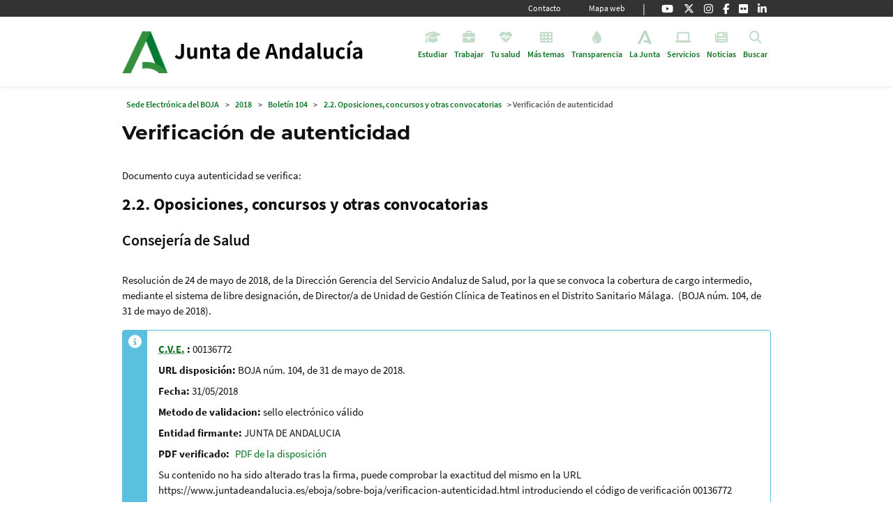

--- FILE ---
content_type: text/html;charset=UTF-8
request_url: https://www.juntadeandalucia.es/eboja/2018/104/7-verificacion
body_size: 131028
content:
<?xml version="1.0" encoding="UTF-8"?>
<!DOCTYPE html PUBLIC "-//W3C//DTD XHTML 1.0 Transitional//EN" "http://www.w3.org/TR/xhtml1/DTD/xhtml1-transitional.dtd">
<html lang="es">
  <head>
    <title>Boletín Oficial de la Junta de Andalucía. Verificación de autenticidad</title><link  media="all" rel="stylesheet" href="https://www.juntadeandalucia.es/core/modules/system/css/components/align.module.css?t9a380"><link  media="all" rel="stylesheet" href="https://www.juntadeandalucia.es/core/modules/system/css/components/fieldgroup.module.css?t9a380"><link  media="all" rel="stylesheet" href="https://www.juntadeandalucia.es/core/modules/system/css/components/container-inline.module.css?t9a380"><link  media="all" rel="stylesheet" href="https://www.juntadeandalucia.es/core/modules/system/css/components/clearfix.module.css?t9a380"><link  media="all" rel="stylesheet" href="https://www.juntadeandalucia.es/core/modules/system/css/components/details.module.css?t9a380"><link  media="all" rel="stylesheet" href="https://www.juntadeandalucia.es/core/modules/system/css/components/hidden.module.css?t9a380"><link  media="all" rel="stylesheet" href="https://www.juntadeandalucia.es/core/modules/system/css/components/item-list.module.css?t9a380"><link  media="all" rel="stylesheet" href="https://www.juntadeandalucia.es/core/modules/system/css/components/js.module.css?t9a380"><link  media="all" rel="stylesheet" href="https://www.juntadeandalucia.es/core/modules/system/css/components/nowrap.module.css?t9a380"><link  media="all" rel="stylesheet" href="https://www.juntadeandalucia.es/core/modules/system/css/components/position-container.module.css?t9a380"><link  media="all" rel="stylesheet" href="https://www.juntadeandalucia.es/core/modules/system/css/components/reset-appearance.module.css?t9a380"><link  media="all" rel="stylesheet" href="https://www.juntadeandalucia.es/core/modules/system/css/components/resize.module.css?t9a380"><link  media="all" rel="stylesheet" href="https://www.juntadeandalucia.es/core/modules/system/css/components/system-status-counter.css?t9a380"><link  media="all" rel="stylesheet" href="https://www.juntadeandalucia.es/core/modules/system/css/components/system-status-report-counters.css?t9a380"><link  media="all" rel="stylesheet" href="https://www.juntadeandalucia.es/core/modules/system/css/components/system-status-report-general-info.css?t9a380"><link  media="all" rel="stylesheet" href="https://www.juntadeandalucia.es/core/modules/system/css/components/tablesort.module.css?t9a380"><link  media="all" rel="stylesheet" href="https://www.juntadeandalucia.es/modules/contrib/blazy/css/blazy.css?t9a380"><link  media="all" rel="stylesheet" href="https://www.juntadeandalucia.es/modules/contrib/blazy/css/components/blazy.loading.css?t9a380"><link  media="all" rel="stylesheet" href="https://www.juntadeandalucia.es/libraries/fontawesome/css/all.min.css?t9a380"><link  media="all" rel="stylesheet" href="https://www.juntadeandalucia.es/libraries/fontawesome/css/v4-shims.min.css?t9a380"><link  media="all" rel="stylesheet" href="https://www.juntadeandalucia.es/core/modules/layout_builder/layouts/twocol_section/twocol_section.css?t9a380"><link  media="all" rel="stylesheet" href="https://www.juntadeandalucia.es/core/modules/layout_discovery/layouts/onecol/onecol.css?t9a380"><link  media="all" rel="stylesheet" href="https://www.juntadeandalucia.es/modules/contrib/paragraphs/css/paragraphs.unpublished.css?t9a380"><link  media="all" rel="stylesheet" href="https://www.juntadeandalucia.es/modules/contrib/social_media_links/css/social_media_links.theme.css?t9a380"><link  media="all" rel="stylesheet" href="https://www.juntadeandalucia.es/modules/contrib/toc_js/css/toc.css?t9a380"><link  media="all" rel="stylesheet" href="https://www.juntadeandalucia.es/themes/contrib/bootstrap_barrio/css/components/node.css?t9a380"><link  media="all" rel="stylesheet" href="https://www.juntadeandalucia.es/themes/contrib/bootstrap_barrio/css/components/affix.css?t9a380"><link  media="all" rel="stylesheet" href="https://www.juntadeandalucia.es/themes/contrib/bootstrap_barrio/css/components/breadcrumb.css?t9a380"><link  media="all" rel="stylesheet" href="https://www.juntadeandalucia.es/themes/custom/terra/css/style.css?t9a380"><link rel="shortcut icon" href="https://www.juntadeandalucia.es/sites/default/files/favicon.ico"/><script src="https://www.juntadeandalucia.es/sites/default/files/google_tag/tagmanager_gdc/google_tag.script.js?t9a380"></script><script src="https://www.juntadeandalucia.es/sites/default/files/google_tag/tagmanager_general/google_tag.script.js?t9a380"></script><script src="https://www.juntadeandalucia.es/sites/default/files/google_tag/tag_manager_portal_jjaa_general/google_tag.script.js?t9a380"></script><script src="https://www.juntadeandalucia.es/modules/contrib/blazy/js/polyfill/blazy.polyfill.min.js?t9a380"></script><script src="https://www.juntadeandalucia.es/modules/contrib/blazy/js/polyfill/blazy.classlist.min.js?t9a380"></script><script src="https://www.juntadeandalucia.es/modules/contrib/blazy/js/polyfill/blazy.promise.min.js?t9a380"></script><script src="https://www.juntadeandalucia.es/modules/contrib/blazy/js/polyfill/blazy.raf.min.js?t9a380"></script><script src="https://www.juntadeandalucia.es/modules/contrib/jquery_once/lib/jquery_3.7.1_jquery.min.js?v=3.7.1"></script><script src="https://www.juntadeandalucia.es/core/assets/vendor/once/once.min.js?v=1.0.1"></script><script src="https://www.juntadeandalucia.es/modules/contrib/jquery_once/lib/jquery-once-2.2.3/jquery.once.min.js?v=2.2.3"></script><script src="https://www.juntadeandalucia.es/sites/default/files/languages/es_191X_ks5zS8uAnQXAa59GWMaqMLDKQbqCKDOyn555vo.js?t9a380"></script><script src="https://www.juntadeandalucia.es/core/misc/drupalSettingsLoader.js?v=10.4.6"></script><script src="https://www.juntadeandalucia.es/core/misc/drupal.js?v=10.4.6"></script><script src="https://www.juntadeandalucia.es/core/misc/drupal.init.js?v=10.4.6"></script><script src="https://www.juntadeandalucia.es/core/misc/debounce.js?v=10.4.6"></script><script src="https://www.juntadeandalucia.es/modules/contrib/blazy/js/dblazy.min.js?t9a380"></script><script src="https://www.juntadeandalucia.es/modules/contrib/blazy/js/plugin/blazy.once.min.js?t9a380"></script><script src="https://www.juntadeandalucia.es/modules/contrib/blazy/js/plugin/blazy.sanitizer.min.js?t9a380"></script><script src="https://www.juntadeandalucia.es/modules/contrib/blazy/js/plugin/blazy.dom.min.js?t9a380"></script><script src="https://www.juntadeandalucia.es/modules/contrib/blazy/js/base/blazy.base.min.js?t9a380"></script><script src="https://www.juntadeandalucia.es/modules/contrib/blazy/js/plugin/blazy.dataset.min.js?t9a380"></script><script src="https://www.juntadeandalucia.es/modules/contrib/blazy/js/plugin/blazy.viewport.min.js?t9a380"></script><script src="https://www.juntadeandalucia.es/modules/contrib/blazy/js/plugin/blazy.xlazy.min.js?t9a380"></script><script src="https://www.juntadeandalucia.es/modules/contrib/blazy/js/plugin/blazy.observer.min.js?t9a380"></script><script src="https://www.juntadeandalucia.es/modules/contrib/blazy/js/plugin/blazy.loading.min.js?t9a380"></script><script src="https://www.juntadeandalucia.es/modules/contrib/blazy/js/polyfill/blazy.webp.min.js?t9a380"></script><script src="https://www.juntadeandalucia.es/modules/contrib/blazy/js/base/blazy.min.js?t9a380"></script><script src="https://www.juntadeandalucia.es/modules/contrib/blazy/js/base/io/bio.min.js?t9a380"></script><script src="https://www.juntadeandalucia.es/modules/contrib/blazy/js/base/io/bio.media.min.js?t9a380"></script><script src="https://www.juntadeandalucia.es/modules/contrib/blazy/js/base/blazy.drupal.min.js?t9a380"></script><script src="https://www.juntadeandalucia.es/modules/contrib/blazy/js/blazy.load.min.js?t9a380"></script><script src="https://www.juntadeandalucia.es/themes/contrib/bootstrap_barrio/js/affix.js?v=10.4.6"></script><script src="https://www.juntadeandalucia.es/themes/custom/terra/js/popper.min.js?v=10.4.6"></script><script src="https://www.juntadeandalucia.es/themes/custom/terra/js/bootstrap.min.js?v=10.4.6"></script><script src="https://www.juntadeandalucia.es/themes/custom/terra/js/global.js?v=10.4.6"></script><script src="https://www.juntadeandalucia.es/themes/custom/terra/js/polyfills/ofi.min.js?v=10.4.6"></script><script src="https://www.juntadeandalucia.es/themes/custom/terra/js/recomendador/typed.js?v=10.4.6"></script><script src="https://www.juntadeandalucia.es/themes/custom/terra/js/recomendador/animationTextfield.js?v=10.4.6"></script><script src="https://www.juntadeandalucia.es/themes/custom/terra/js/icon-busqueda-avanzada-IE/details-shim.js?v=10.4.6"></script><script src="https://www.juntadeandalucia.es/themes/custom/terra/js/solapa-menu/mantener-abierta-solapa-click-enlace.js?v=10.4.6"></script><script src="https://www.juntadeandalucia.es/themes/custom/terra/js/view/tarcja.js?v=10.4.6"></script><script src="https://www.juntadeandalucia.es/themes/custom/terra/js/imageMapResizer/imageMapResizer.min.js?v=10.4.6"></script><script src="https://www.juntadeandalucia.es/themes/custom/terra/js/toc.js?v=10.4.6"></script><script src="https://www.juntadeandalucia.es/modules/contrib/toc_js/js/toc_js.js?t9a380"></script><link  media="all" rel="stylesheet" href="https://www.juntadeandalucia.es/themes/api.css"><!--[if lte IE 8]><script src="https://www.juntadeandalucia.es/core/assets/vendor/html5shiv/html5shiv.min.js"></script><![endif]--><script>(function(w,d,s,l,i){w[l]=w[l]||[];w[l].push({'gtm.start':new Date().getTime(),event:'gtm.js'});var f=d.getElementsByTagName(s)[0],j=d.createElement(s),dl=l!='dataLayer'?'&l='+l:'';j.async=true;j.src='https://www.googletagmanager.com/gtm.js?id='+i+dl;f.parentNode.insertBefore(j,f);})(window,document,'script','dataLayer','GTM-MKSC7XV');(function(jQuery) {jQuery.fn.imageMapResize = function() {return false;};})(jQuery);</script><link type="text/css" href="/themes/boja.css" rel="stylesheet" title="common" media="screen"/><meta name="viewport" content="width=device-width, initial-scale=1, shrink-to-fit=no"/><link type="text/css" href="/themes/boja.css" rel="stylesheet" title="common" media="screen"/><meta name="viewport" content="width=device-width, initial-scale=1, shrink-to-fit=no"/>
    <meta content="Apache Forrest" name="Generator"/>
    <meta content="0.9-dev" name="Forrest-version"/>
    <meta content="portalv4" name="Forrest-theme-name"/>
    <meta content="text/html; charset=UTF-8" http-equiv="content-type"/>
    <meta content="es" http-equiv="Content-Language"/>
  </head>
  <body>
    <!--cabecera--><header id="header" class="header " role="banner" aria-label="Cabecera de sitio" data-toggle="affix">                        <nav class="navbar navbar-dark bg-secondary" id="navbar-top">                    <div class="container top-nav-bar">                                        <section class="row region region-top-header">    <nav role="navigation" aria-labelledby="block-navegacionsecundariaportaljda-menu" id="block-navegacionsecundariaportaljda" class="block block-menu navigation menu--navegacion-secundaria">                  <h5 class="sr-only title-collapse" id="block-navegacionsecundariaportaljda-menu">    Navegaci&#xF3;n secundaria - Portal JDA      </h5>      <div>                       <ul class="clearfix nav">                    <li class="nav-item item-level-0">                <a href="https://www.juntadeandalucia.es/informacion/contacto.html" title="Contacto" class="nav-link link-level-0" data-drupal-link-system-path="webform/portal_jda_contacto">Contacto</a>              </li>                <li class="nav-item item-level-0">                <a href="https://www.juntadeandalucia.es/informacion/mapaweb.html" title="Mapa web" class="nav-link link-level-0" data-drupal-link-system-path="node/249346">Mapa web</a>              </li>        </ul>        </div></nav><div id="block-quicknodeblock-222" class="redes-sociales block block-quick-node-block quick-node-block-wrapper">            <div class="content">        <ul>          <li><a href="https://www.youtube.com/@GobAndalucia" title="@GobAndalucia"><span class="fab fa-youtube fa-2x"></span><span class="visually-hidden">@GobAndalucia</span></a></li>          <li><a href="https://www.twitter.com/andaluciajunta" title="andaluciajunta"><span class="fab fa-twitter fa-2x"></span><span class="visually-hidden">andaluciajunta</span></a></li>          <li><a href="https://www.instagram.com/andaluciajunta" title="andaluciajunta"><span class="fab fa-instagram fa-2x"></span><span class="visually-hidden">andaluciajunta</span></a></li>          <li><a href="https://www.facebook.com/AndaluciaJunta" title="AndaluciaJunta"><span class="fab fa-facebook-f fa-2x"></span><span class="visually-hidden">AndaluciaJunta</span></a></li>          <li><a href="https://www.flickr.com/photos/juntainforma" title="juntainforma"><span class="fab fa-flickr fa-2x"></span><span class="visually-hidden">juntainforma</span></a></li>          <li><a href="https://www.linkedin.com/company/junta-de-andalucia/" title="junta-de-andalucia"><span class="fab fa-linkedin-in fa-2x"></span><span class="visually-hidden">junta-de-andalucia</span></a></li>      </ul>    </div>  </div>  </section>                                  </div>                    </nav>                <nav class="navbar navbar-dark bg-primary navbar-expand-lg py-lg-0" id="navbar-main">                    <div class="container top-nav-bar">                        <div class="d-inline-flex header-cap">  <div>    <a href="https://www.juntadeandalucia.es/" title="Junta de Andaluc&#xED;a" class="navbar-brand logo-junta" style="background-image:url(https://www.juntadeandalucia.es/themes/custom/terra/logo-jda.png);">Junta de Andaluc&#xED;a</a>  </div>  <div>                                                  <a href="https://www.juntadeandalucia.es/" title="Inicio" rel="home" class="navbar-brand logo-organismo logo-domain" style="background-image:url(https://www.juntadeandalucia.es/themes/custom/terra/logo-junta.png );">Inicio</a>                                                                                                                                                                                                                                                                                                                                                                                                                                                                                                                                                                                                                                                                                                                                                                                                                                                                                                                                                                                                                                                                                                                                                                                                                                                                                                                                                                                                                                                    </div></div>                          <div class="container-button-responsive">                <a href="https://www.juntadeandalucia.es/buscar.html" class="visibility-link-search buscar" title="Buscar" data-toggle="collapse" data-target="#CollapsingNavbar2" aria-controls="CollapsingNavbar2" aria-expanded="false">                  <div class="menu-icon-content">                    <i class="fas fa-times"></i>                    <i class="fas fa-search"></i>                     <span class="navbar-toggler-text">Buscar</span>                  </div>                </a>                <button class="navbar-toggler navbar-toggler-right" type="button" data-toggle="collapse" data-target="#CollapsingNavbar" aria-controls="CollapsingNavbar" aria-expanded="false" aria-label="Toggle navigation">                  <i class="fas fa-times"></i>                  <i class="fas fa-bars"></i>                  <span class="navbar-toggler-text">Men&#xFA;</span>                </button>              </div>              <div class="collapse navbar-collapse row" id="CollapsingNavbar">                    <nav role="navigation" aria-labelledby="block-juntadeandalucia-menu" id="block-juntadeandalucia" class="menu--juntadeandalucia block block-menu navigation menu--junta-de-andalucia">                  <h5 class="sr-only title-collapse" id="block-juntadeandalucia-menu">    Junta de Andaluc&#xED;a      </h5>      <div>         <ul data-region="primary_menu" id="block-juntadeandalucia" block="block-juntadeandalucia" class="clearfix container menu menu-msd menu--junta-de-andalucia nav navbar-nav">                              <li class="position-static ">          <a href="https://www.juntadeandalucia.es/temas/estudiar.html" class="dropdown-toggle" title="Estudiar">              <div class="menu-icon-content">                                <i class="fa fa-graduation-cap" aria-hidden="true"></i> <span class="link-text">Estudiar</span>              </div>            </a>          <div class="dropdown-menu dropdown-fullwidth full-width">            <div class="menu_link_content menu-link-contentjunta-de-andalucia view-mode-default menu-dropdown container menu-dropdown-0 menu-type-default">        <div class="solapa ds-1col clearfix">    <div class="block block-layout-builder block-field-blockmenu-link-contentjunta-de-andaluciatitle container blockmenulink-msd">      <div class="row">          <div class="col-12">        <button class="cierre-custom-button navbar-toggler navbar-toggler-right" type="button" data-toggle="collapse" data-target="#CollapsingNavbar" aria-controls="CollapsingNavbar" aria-expanded="true" aria-label="Toggle navigation"><span class="navbar-toggler-icon"></span></button>        <div class="slp-title">            <a href="https://www.juntadeandalucia.es/temas/estudiar.html" title="Estudiar"> Estudiar         </a>             </div>    </div>    </div>  </div></div>  <div class="layout layout--twocol-section layout--twocol-section--67-33 solapa row">          <div class="layout__region layout__region--first col">        <div class="block block-layout-builder block-extra-field-blockmenu-link-contentjunta-de-andaluciachildren container enlaces-primer-nivel">                  <div class="row no-gutters">                                                                                                                                                                                                                                                                                                                                                                                                                                                                                                                                                                                                                                                                                                                                                                                                                                                                                                                                                                                                                                                                                                                                                                                                                                <ul class="num-element-10 list-unstyled col-12 col-lg-4">                                                                <li class="col-12">    <a href="https://www.juntadeandalucia.es/temas/estudiar/becas.html" title="Becas y ayudas al estudio">         <span>Becas y ayudas al estudio</span>    </a>  </li>                                                                                    <li class="col-12">    <a href="https://www.juntadeandalucia.es/temas/estudiar/infantil.html" title="Infantil (0-6 a&#xF1;os)">         <span>Infantil (0-6 a&#xF1;os)</span>    </a>  </li>                                                                                    <li class="col-12">    <a href="https://www.juntadeandalucia.es/temas/estudiar/primaria-eso.html" title="Primaria y ESO (6-16 a&#xF1;os)">         <span>Primaria y ESO (6-16 a&#xF1;os)</span>    </a>  </li>                                                                                    <li class="col-12">    <a href="https://www.juntadeandalucia.es/temas/estudiar/bachillerato.html" title="Bachillerato">         <span>Bachillerato</span>    </a>  </li>                                                    </ul>                                        <ul class="num-element-10 list-unstyled col-12 col-lg-4">                                                                <li class="col-12">    <a href="https://www.juntadeandalucia.es/temas/estudiar/fp.html" title="Formaci&#xF3;n Profesional">         <span>Formaci&#xF3;n Profesional</span>    </a>  </li>                                                                                    <li class="col-12">    <a href="https://www.juntadeandalucia.es/temas/estudiar/otras.html" title="Otras ense&#xF1;anzas">         <span>Otras ense&#xF1;anzas</span>    </a>  </li>                                                                                    <li class="col-12">    <a href="https://www.juntadeandalucia.es/temas/estudiar/universidad.html" title="Universidad">         <span>Universidad</span>    </a>  </li>                                                                                    <li class="col-12">    <a href="https://www.juntadeandalucia.es/temas/estudiar/adultos.html" title="Educaci&#xF3;n para adultos y mayores">         <span>Educaci&#xF3;n para adultos y mayores</span>    </a>  </li>                                                    </ul>                                        <ul class="num-element-10 list-unstyled col-12 col-lg-4">                                                                <li class="col-12">    <a href="https://www.juntadeandalucia.es/temas/estudiar/investigacion.html" title="Investigaci&#xF3;n">         <span>Investigaci&#xF3;n</span>    </a>  </li>                                                                                    <li class="col-12">    <a href="https://www.juntadeandalucia.es/temas/estudiar/centros.html" title="Informaci&#xF3;n para centros">         <span>Informaci&#xF3;n para centros</span>    </a>  </li>                                                    </ul>                                    </div>      </div>      </div>              <div class="layout__region layout__region--second col">        <div class="block block-quick-node-block quick-node-block-wrapper">            <div class="content">      <article about="/node/142487" class="node node--type-directo-a node--promoted node--view-mode-default clearfix">  <div class="node__content clearfix portada-directo-a">      <div class="layout layout--onecol">    <div class="layout__region layout__region--content">      <div class="block block-layout-builder block-field-blocknodedirecto-afield-directo-a-contenido">            <div class="content">          <div class="card card-directo-a">    <div class="card-header">      Directo a    </div>    <div class="card-body">      <ul class="fa-ul">                      <li class="paragraph paragraph--type--directo-a paragraph--view-mode--default">              <i class="fa-li">         <span class="fas fa-right-to-bracket " data-fa-transform data-fa-mask></span>   </i>     <a href=" https://www.juntadeandalucia.es/educacion/eaprendizaje/moodle-centros/ " title="Moodle Centros"> Moodle Centros </a>      </li>                    <li class="paragraph paragraph--type--directo-a paragraph--view-mode--default">              <i class="fa-li">         <span class="fas fa-laptop " data-fa-transform data-fa-mask></span>   </i>     <a href=" https://www.juntadeandalucia.es/educacion/secretariavirtual/ " title="Secretar&#xED;a Virtual"> Secretar&#xED;a Virtual </a>      </li>                    <li class="paragraph paragraph--type--directo-a paragraph--view-mode--default">              <i class="fa-li">         <span class="fas fa-mobile-screen-button " data-fa-transform data-fa-mask></span>   </i>     <a href=" https://seneca.juntadeandalucia.es/seneca/jsp/portalpasen/ " title="iPasen"> iPasen </a>      </li>                    <li class="paragraph paragraph--type--directo-a paragraph--view-mode--default">              <i class="fa-li">         <span class="fas fa-graduation-cap " data-fa-transform data-fa-mask></span>   </i>     <a href=" https://www.juntadeandalucia.es/economiaconocimientoempresasyuniversidad/sguit/?q=grados " title="Distrito &#xDA;nico Andaluz"> Distrito &#xDA;nico Andaluz </a>      </li>                    <li class="paragraph paragraph--type--directo-a paragraph--view-mode--default">              <i class="fa-li">         <span class="fas fa-thumbs-up " data-fa-transform data-fa-mask></span>   </i>     <a href=" https://www.juntadeandalucia.es/educacion/portals/web/becas-y-ayudas " title="Becas y ayudas"> Becas y ayudas </a>      </li>            </ul>    </div>  </div>    </div>  </div>    </div>  </div>  </div></article>    </div>  </div>      </div>      </div>  </div>          </div>        </li>                                    <li class="position-static ">          <a href="https://www.juntadeandalucia.es/temas/trabajar.html" class="dropdown-toggle" title="Trabajar">              <div class="menu-icon-content">                                <i class="fa fa-briefcase" aria-hidden="true"></i> <span class="link-text">Trabajar</span>              </div>            </a>          <div class="dropdown-menu dropdown-fullwidth full-width">            <div class="menu_link_content menu-link-contentjunta-de-andalucia view-mode-default menu-dropdown container menu-dropdown-0 menu-type-default">        <div class="solapa ds-1col clearfix">    <div class="block block-layout-builder block-field-blockmenu-link-contentjunta-de-andaluciatitle container blockmenulink-msd">      <div class="row">          <div class="col-12">        <button class="cierre-custom-button navbar-toggler navbar-toggler-right" type="button" data-toggle="collapse" data-target="#CollapsingNavbar" aria-controls="CollapsingNavbar" aria-expanded="true" aria-label="Toggle navigation"><span class="navbar-toggler-icon"></span></button>        <div class="slp-title">            <a href="https://www.juntadeandalucia.es/temas/trabajar.html" title="Trabajar"> Trabajar         </a>             </div>    </div>    </div>  </div></div>  <div class="layout layout--twocol-section layout--twocol-section--67-33 solapa row">          <div class="layout__region layout__region--first col">        <div class="block block-layout-builder block-extra-field-blockmenu-link-contentjunta-de-andaluciachildren container enlaces-primer-nivel">                  <div class="row no-gutters">                                                                                                                                                                                                                                                                                                                                                                                                                                                                                                                                                                                                                                                                                                                                                                                                                                                                                                                                                                                                                                                                                                                                                                                                                                <ul class="num-element-10 list-unstyled col-12 col-lg-4">                                                                <li class="col-12">    <a href="https://www.juntadeandalucia.es/temas/trabajar/busqueda.html" title="Buscar trabajo">         <span>Buscar trabajo</span>    </a>  </li>                                                                                    <li class="col-12">    <a href="https://www.juntadeandalucia.es/temas/trabajar/autoempleo.html" title="Autoempleo">         <span>Autoempleo</span>    </a>  </li>                                                                                    <li class="col-12">    <a href="https://www.juntadeandalucia.es/temas/trabajar/empleo-publico.html" title="Empleo p&#xFA;blico">         <span>Empleo p&#xFA;blico</span>    </a>  </li>                                                                                    <li class="col-12">    <a href="https://www.juntadeandalucia.es/temas/trabajar/desempleo.html" title="Perder el trabajo">         <span>Perder el trabajo</span>    </a>  </li>                                                    </ul>                                        <ul class="num-element-10 list-unstyled col-12 col-lg-4">                                                                <li class="col-12">    <a href="https://www.juntadeandalucia.es/temas/trabajar/formacion.html" title="Formaci&#xF3;n para el empleo">         <span>Formaci&#xF3;n para el empleo</span>    </a>  </li>                                                                                    <li class="col-12">    <a href="https://www.juntadeandalucia.es/temas/trabajar/jubilacion.html" title="Jubilaci&#xF3;n">         <span>Jubilaci&#xF3;n</span>    </a>  </li>                                                                                    <li class="col-12">    <a href="https://www.juntadeandalucia.es/temas/trabajar/inmigracion.html" title="Inmigraci&#xF3;n y emigraci&#xF3;n">         <span>Inmigraci&#xF3;n y emigraci&#xF3;n</span>    </a>  </li>                                                                                    <li class="col-12">    <a href="https://www.juntadeandalucia.es/temas/trabajar/relaciones.html" title="Relaciones laborales">         <span>Relaciones laborales</span>    </a>  </li>                                                    </ul>                                        <ul class="num-element-10 list-unstyled col-12 col-lg-4">                                                                <li class="col-12">    <a href="https://www.juntadeandalucia.es/temas/trabajar/riesgos-laborales.html" title="Prevenci&#xF3;n de riesgos laborales">         <span>Prevenci&#xF3;n de riesgos laborales</span>    </a>  </li>                                                                                    <li class="col-12">    <a href="https://www.juntadeandalucia.es/temas/trabajar/fomento.html" title="Fomento de la empleabilidad">         <span>Fomento de la empleabilidad</span>    </a>  </li>                                                    </ul>                                    </div>      </div>      </div>              <div class="layout__region layout__region--second col">        <div class="block block-quick-node-block quick-node-block-wrapper">            <div class="content">      <article about="/node/143648" class="node node--type-directo-a node--promoted node--view-mode-default clearfix">  <div class="node__content clearfix portada-directo-a">      <div class="layout layout--onecol">    <div class="layout__region layout__region--content">      <div class="block block-layout-builder block-field-blocknodedirecto-afield-directo-a-contenido">            <div class="content">          <div class="card card-directo-a">    <div class="card-header">      Directo a    </div>    <div class="card-body">      <ul class="fa-ul">                      <li class="paragraph paragraph--type--directo-a paragraph--view-mode--default">              <i class="fa-li">         <span class="fas fa-arrow-pointer " data-fa-transform data-fa-mask></span>   </i>     <a href=" https://saempleo.es/ags/areaprivada/?user=ciudadano " title="Renovar demanda de empleo"> Renovar demanda de empleo </a>      </li>                    <li class="paragraph paragraph--type--directo-a paragraph--view-mode--default">              <i class="fa-li">         <span class="fas fa-wrench " data-fa-transform data-fa-mask></span>   </i>     <a href=" https://saempleo.es/ags/candidaturas/lista-ofertas-publicas/lista?origin=portal " title="Ofertas de empleo"> Ofertas de empleo </a>      </li>                    <li class="paragraph paragraph--type--directo-a paragraph--view-mode--default">              <i class="fa-li">         <span class="fas fa-magnifying-glass " data-fa-transform data-fa-mask></span>   </i>     <a href=" https://www.juntadeandalucia.es/organismos/sae/servicios/cursos-fpe-estatal.html " title="Cursos de formaci&#xF3;n estatal para el empleo. SEPE"> Cursos de formaci&#xF3;n estatal para el empleo. SEPE </a>      </li>                    <li class="paragraph paragraph--type--directo-a paragraph--view-mode--default">              <i class="fa-li">         <span class="fas fa-calendar-check " data-fa-transform data-fa-mask></span>   </i>     <a href=" https://www.juntadeandalucia.es/organismos/iaap/areas/empleo-publico/procesos-selectivos.html " title="Procesos selectivos convocados (IAAP)"> Procesos selectivos convocados (IAAP) </a>      </li>                    <li class="paragraph paragraph--type--directo-a paragraph--view-mode--default">              <i class="fa-li">         <span class="fas fa-users-line " data-fa-transform data-fa-mask></span>   </i>     <a href=" https://www.juntadeandalucia.es/educacion/sipri/inicio/ " title="Sistema de provisi&#xF3;n de interinidades (SIPRI)"> Sistema de provisi&#xF3;n de interinidades (SIPRI) </a>      </li>            </ul>    </div>  </div>    </div>  </div>    </div>  </div>  </div></article>    </div>  </div>      </div>      </div>  </div>          </div>        </li>                                    <li class="position-static ">          <a href="https://www.juntadeandalucia.es/temas/salud.html" class="dropdown-toggle" title="Tu salud">              <div class="menu-icon-content">                                <i class="fa fa-heartbeat" aria-hidden="true"></i> <span class="link-text">Tu salud</span>              </div>            </a>          <div class="dropdown-menu dropdown-fullwidth full-width">            <div class="menu_link_content menu-link-contentjunta-de-andalucia view-mode-default menu-dropdown container menu-dropdown-0 menu-type-default">        <div class="solapa ds-1col clearfix">    <div class="block block-layout-builder block-field-blockmenu-link-contentjunta-de-andaluciatitle container blockmenulink-msd">      <div class="row">          <div class="col-12">        <button class="cierre-custom-button navbar-toggler navbar-toggler-right" type="button" data-toggle="collapse" data-target="#CollapsingNavbar" aria-controls="CollapsingNavbar" aria-expanded="true" aria-label="Toggle navigation"><span class="navbar-toggler-icon"></span></button>        <div class="slp-title">            <a href="https://www.juntadeandalucia.es/temas/salud.html" title="Tu salud"> Tu salud         </a>             </div>    </div>    </div>  </div></div>  <div class="layout layout--twocol-section layout--twocol-section--67-33 solapa row">          <div class="layout__region layout__region--first col">        <div class="block block-layout-builder block-extra-field-blockmenu-link-contentjunta-de-andaluciachildren container enlaces-primer-nivel">                  <div class="row no-gutters">                                                                                                                                                                                                                                                                                                                                                                                                                                                                                                                                                                                                                                                                                                                                                                                                                                                                                                                                                                                                                <ul class="num-element-8 list-unstyled col-12 col-lg-4">                                                                <li class="col-12">    <a href="https://www.juntadeandalucia.es/temas/salud/servicios.html" title="Servicios sanitarios">         <span>Servicios sanitarios</span>    </a>  </li>                                                                                    <li class="col-12">    <a href="https://www.juntadeandalucia.es/temas/salud/urgencias.html" title="Urgencias y primeros auxilios">         <span>Urgencias y primeros auxilios</span>    </a>  </li>                                                                                    <li class="col-12">    <a href="https://www.juntadeandalucia.es/temas/salud/derechos.html" title="Derechos y calidad asistencial">         <span>Derechos y calidad asistencial</span>    </a>  </li>                                                    </ul>                                        <ul class="num-element-8 list-unstyled col-12 col-lg-4">                                                                <li class="col-12">    <a href="https://www.juntadeandalucia.es/temas/salud/consejos.html" title="Consejos y prevenci&#xF3;n">         <span>Consejos y prevenci&#xF3;n</span>    </a>  </li>                                                                                    <li class="col-12">    <a href="https://www.juntadeandalucia.es/temas/salud/apoyo.html" title="Apoyo al paciente">         <span>Apoyo al paciente</span>    </a>  </li>                                                                                    <li class="col-12">    <a href="https://www.juntadeandalucia.es/temas/salud/mayores.html" title="Salud de las personas mayores">         <span>Salud de las personas mayores</span>    </a>  </li>                                                    </ul>                                        <ul class="num-element-8 list-unstyled col-12 col-lg-4">                                                                <li class="col-12">    <a href="https://www.juntadeandalucia.es/temas/salud/infantil.html" title="Salud infantil">         <span>Salud infantil</span>    </a>  </li>                                                                                    <li class="col-12">    <a href="https://www.juntadeandalucia.es/temas/salud/organizacion.html" title="Organizaci&#xF3;n sanitaria en Andaluc&#xED;a">         <span>Organizaci&#xF3;n sanitaria en Andaluc&#xED;a</span>    </a>  </li>                                                    </ul>                                    </div>      </div>      </div>              <div class="layout__region layout__region--second col">        <div class="block block-quick-node-block quick-node-block-wrapper">            <div class="content">      <article about="/node/142436" class="node node--type-directo-a node--promoted node--view-mode-default clearfix">  <div class="node__content clearfix portada-directo-a">      <div class="layout layout--onecol">    <div class="layout__region layout__region--content">      <div class="block block-layout-builder block-field-blocknodedirecto-afield-directo-a-contenido">            <div class="content">          <div class="card card-directo-a">    <div class="card-header">      Directo a    </div>    <div class="card-body">      <ul class="fa-ul">                      <li class="paragraph paragraph--type--directo-a paragraph--view-mode--default">              <i class="fa-li">         <span class="fas fa-arrow-pointer " data-fa-transform data-fa-mask></span>   </i>     <a href=" https://www.juntadeandalucia.es/servicioandaluzdesalud/clicsalud/ " title="Cita en centros sanitarios (ClicSalud+)"> Cita en centros sanitarios (ClicSalud+) </a>      </li>                    <li class="paragraph paragraph--type--directo-a paragraph--view-mode--default">              <i class="fa-li">         <span class="fas fa-mobile-button " data-fa-transform data-fa-mask></span>   </i>     <a href=" https://www.sspa.juntadeandalucia.es/servicioandaluzdesalud/el-sas/servicios-y-centros/salud-responde/app-salud-responde " title="Salud Responde"> Salud Responde </a>      </li>                    <li class="paragraph paragraph--type--directo-a paragraph--view-mode--default">              <i class="fa-li">         <span class="fas fa-list-check " data-fa-transform data-fa-mask></span>   </i>     <a href=" https://www.sspa.juntadeandalucia.es/servicioandaluzdesalud/ciudadania/derechos-y-garantias/tiempos-de-respuesta-asistencial-listas-de-espera " title="Consulta listas de esperas"> Consulta listas de esperas </a>      </li>                    <li class="paragraph paragraph--type--directo-a paragraph--view-mode--default">              <i class="fa-li">         <span class="fas fa-credit-card " data-fa-transform data-fa-mask></span>   </i>     <a href=" https://www.juntadeandalucia.es/servicios/procedimientos/detalle/1251.html " title="Solicita o renueva la tarjeta sanitaria"> Solicita o renueva la tarjeta sanitaria </a>      </li>                    <li class="paragraph paragraph--type--directo-a paragraph--view-mode--default">              <i class="fa-li">         <span class="fas fa-arrow-right-to-bracket " data-fa-transform data-fa-mask></span>   </i>     <a href=" https://www.sspa.juntadeandalucia.es/servicioandaluzdesalud/ciudadania/app-salud-andalucia/avisas-como-suscribirse-un-aviso " title="AVISAS: c&#xF3;mo suscribirse a un aviso"> AVISAS: c&#xF3;mo suscribirse a un aviso </a>      </li>            </ul>    </div>  </div>    </div>  </div>    </div>  </div>  </div></article>    </div>  </div>      </div>      </div>  </div>          </div>        </li>                                    <li class="position-static ">          <a href="https://www.juntadeandalucia.es/temas.html" class="dropdown-toggle" title="M&#xE1;s temas">              <div class="menu-icon-content">                                <i class="fa fa-th" aria-hidden="true"></i> <span class="link-text">M&#xE1;s temas</span>              </div>            </a>          <div class="dropdown-menu dropdown-fullwidth full-width">            <div class="menu_link_content menu-link-contentjunta-de-andalucia view-mode-default menu-dropdown container menu-dropdown-0 menu-type-default">        <div class="solapa ds-1col clearfix">    <div class="block block-layout-builder block-field-blockmenu-link-contentjunta-de-andaluciatitle container blockmenulink-msd">      <div class="row">          <div class="col-12">        <button class="cierre-custom-button navbar-toggler navbar-toggler-right" type="button" data-toggle="collapse" data-target="#CollapsingNavbar" aria-controls="CollapsingNavbar" aria-expanded="true" aria-label="Toggle navigation"><span class="navbar-toggler-icon"></span></button>        <div class="slp-title">            <a href="https://www.juntadeandalucia.es/temas.html" title="M&#xE1;s temas"> M&#xE1;s temas         </a>             </div>    </div>    </div>  </div></div><div class="solapa ds-1col clearfix">    <div class="block block-layout-builder block-extra-field-blockmenu-link-contentjunta-de-andaluciachildren container enlaces-primer-nivel">                  <div class="row no-gutters">                                                                                                                                                                                                                                                                                                                                                                                                                                                                                                                                                                                                                                                                                                                                                                                                                                                                                                                                                                                                                                                                                                                                                                                                                                                                                                                                                                                                                                                                                                                                                                                                                                                                              <ul class="num-element-12 list-unstyled col-12 col-lg-4">                                                                <li class="col-12">    <a href="https://www.juntadeandalucia.es/temas/vivienda-consumo.html" title="Vivienda y consumo">         <span>Vivienda y consumo</span>    </a>  </li>                                                                                    <li class="col-12">    <a href="https://www.juntadeandalucia.es/temas/familias-igualdad.html" title="Familias e igualdad">         <span>Familias e igualdad</span>    </a>  </li>                                                                                    <li class="col-12">    <a href="https://www.juntadeandalucia.es/temas/administracion.html" title="Atenci&#xF3;n administrativa e impuestos">         <span>Atenci&#xF3;n administrativa e impuestos</span>    </a>  </li>                                                                                    <li class="col-12">    <a href="https://www.juntadeandalucia.es/temas/transporte.html" title="Tr&#xE1;fico y transporte">         <span>Tr&#xE1;fico y transporte</span>    </a>  </li>                                                    </ul>                                        <ul class="num-element-12 list-unstyled col-12 col-lg-4">                                                                <li class="col-12">    <a href="https://www.juntadeandalucia.es/temas/medio-ambiente.html" title="Medio ambiente">         <span>Medio ambiente</span>    </a>  </li>                                                                                    <li class="col-12">    <a href="https://www.juntadeandalucia.es/temas/participacion.html" title="Asociaciones y voluntariado">         <span>Asociaciones y voluntariado</span>    </a>  </li>                                                                                    <li class="col-12">    <a href="https://www.juntadeandalucia.es/temas/cultura-ocio.html" title="Cultura, ocio y deporte">         <span>Cultura, ocio y deporte</span>    </a>  </li>                                                                                    <li class="col-12">    <a href="https://www.juntadeandalucia.es/temas/seguridad.html" title="Justicia, seguridad y emergencias">         <span>Justicia, seguridad y emergencias</span>    </a>  </li>                                                    </ul>                                        <ul class="num-element-12 list-unstyled col-12 col-lg-4">                                                                <li class="col-12">    <a href="https://www.juntadeandalucia.es/temas/tic.html" title="Tecnolog&#xED;as de la Informaci&#xF3;n y Comunicaci&#xF3;n">         <span>Tecnolog&#xED;as de la Informaci&#xF3;n y Comunicaci&#xF3;n</span>    </a>  </li>                                                                                    <li class="col-12">    <a href="https://www.juntadeandalucia.es/temas/contratacion-publica.html" title="Contrataci&#xF3;n p&#xFA;blica">         <span>Contrataci&#xF3;n p&#xFA;blica</span>    </a>  </li>                                                                                    <li class="col-12">    <a href="https://www.juntadeandalucia.es/temas/empresas.html" title="Empresas y profesionales">         <span>Empresas y profesionales</span>    </a>  </li>                                                                                <li class="col-12">                        <a href="https://www.juntadeandalucia.es/temas/sectores.html" title="Sectores de actividad">                            <span>Sectores de actividad </span>                        </a>                                                                          <ul class="list-unstyled enlaces-segundo-nivel">                                                                                                                                                                                                                                                                                                                                                                                                                                                                                                                                                                                                                                                                                                                                                                                                                                                                                                                                                                                                                                                                                                                                                                                                                                                                                                                                                                                                                                                                                                                                                                                                                                                                                                                                                                                                                                                                                                                                                                                                                                                                                                                                                                                                                                                          <li>    <a href="https://www.juntadeandalucia.es/temas/sectores/agricultura-ganaderia-pesca.html" title="Agricultura, ganader&#xED;a y pesca">         <span>Agricultura, ganader&#xED;a y pesca </span>    </a>  </li>                                                                <li>    <a href="https://www.juntadeandalucia.es/temas/sectores/energia.html" title="Energ&#xED;a">         <span>Energ&#xED;a </span>    </a>  </li>                                                                <li>    <a href="https://www.juntadeandalucia.es/temas/sectores/sanitario.html" title="Sanitario">         <span>Sanitario </span>    </a>  </li>                                                                                                                    <li>                                <a href="https://www.juntadeandalucia.es/temas/sectores.html" title="Ver m&#xE1;s" class="mas-opciones">                                  <i class="fas fa-plus-circle"></i>                                  <span class="more-elems">Ver m&#xE1;s</span>                                </a>                              </li>                                                      </ul>                                              </li>                                                    </ul>                                    </div>      </div></div>  </div>          </div>        </li>                                    <li class="position-static ">          <a href="https://www.juntadeandalucia.es/organismos/transparencia.html" class="dropdown-toggle" title="Transparencia">              <div class="menu-icon-content">                                <i class="fa fa-tint" aria-hidden="true"></i> <span class="link-text">Transparencia</span>              </div>            </a>          <div class="dropdown-menu dropdown-fullwidth full-width">            <div class="menu_link_content menu-link-contentjunta-de-andalucia view-mode-default menu-dropdown container menu-dropdown-0 menu-type-default">        <div class="solapa ds-1col clearfix">    <div class="block block-layout-builder block-field-blockmenu-link-contentjunta-de-andaluciatitle container blockmenulink-msd">      <div class="row">          <div class="col-12">        <button class="cierre-custom-button navbar-toggler navbar-toggler-right" type="button" data-toggle="collapse" data-target="#CollapsingNavbar" aria-controls="CollapsingNavbar" aria-expanded="true" aria-label="Toggle navigation"><span class="navbar-toggler-icon"></span></button>        <div class="slp-title">            <a href="https://www.juntadeandalucia.es/organismos/transparencia.html" title="Transparencia"> Transparencia         </a>             </div>    </div>    </div>  </div></div>  <div class="layout layout--twocol-section layout--twocol-section--67-33 solapa row">          <div class="layout__region layout__region--first col">        <div class="block block-layout-builder block-extra-field-blockmenu-link-contentjunta-de-andaluciachildren container enlaces-primer-nivel">                  <div class="row no-gutters">                                                                                                                                                                                                                                                                                                                                                                                                                                                                                                                                                                                                                                                                                                                                                                                                                                                                                                                                                                                                                                                                                                                                                                                                                                                                                                                                                                                                                                                <ul class="num-element-12 list-unstyled col-12 col-lg-4">                                                                <li class="col-12">    <a href="https://www.juntadeandalucia.es/organismos/transparencia/informacion-institucional-organizativa.html" title="Informaci&#xF3;n institucional y organizativa">         <span>Informaci&#xF3;n institucional y organizativa</span>    </a>  </li>                                                                                    <li class="col-12">    <a href="https://www.juntadeandalucia.es/organismos/transparencia/empleo-publico.html" title="Empleo p&#xFA;blico">         <span>Empleo p&#xFA;blico</span>    </a>  </li>                                                                                    <li class="col-12">    <a href="https://www.juntadeandalucia.es/organismos/transparencia/altos-cargos.html" title="Altos cargos">         <span>Altos cargos</span>    </a>  </li>                                                                                    <li class="col-12">    <a href="https://www.juntadeandalucia.es/organismos/transparencia/planificacion-evaluacion-estadistica.html" title="Planificaci&#xF3;n, evaluaci&#xF3;n y estad&#xED;stica">         <span>Planificaci&#xF3;n, evaluaci&#xF3;n y estad&#xED;stica</span>    </a>  </li>                                                    </ul>                                        <ul class="num-element-12 list-unstyled col-12 col-lg-4">                                                                <li class="col-12">    <a href="https://www.juntadeandalucia.es/organismos/transparencia/informacion-juridica.html" title="Informaci&#xF3;n jur&#xED;dica">         <span>Informaci&#xF3;n jur&#xED;dica</span>    </a>  </li>                                                                                    <li class="col-12">    <a href="https://www.juntadeandalucia.es/organismos/transparencia/relaciones-ciudadania.html" title="Relaciones con la ciudadan&#xED;a">         <span>Relaciones con la ciudadan&#xED;a</span>    </a>  </li>                                                                                    <li class="col-12">    <a href="https://www.juntadeandalucia.es/organismos/transparencia/contratos-convenios.html" title="Contratos, convenios y subvenciones">         <span>Contratos, convenios y subvenciones</span>    </a>  </li>                                                                                    <li class="col-12">    <a href="https://www.juntadeandalucia.es/organismos/transparencia/informacion-economica-presupuestaria.html" title="Informaci&#xF3;n econ&#xF3;mica y presupuestaria">         <span>Informaci&#xF3;n econ&#xF3;mica y presupuestaria</span>    </a>  </li>                                                    </ul>                                        <ul class="num-element-12 list-unstyled col-12 col-lg-4">                                                                <li class="col-12">    <a href="https://www.juntadeandalucia.es/organismos/transparencia/transparencia-consejo-gobierno.html" title="Transparencia del Consejo de Gobierno">         <span>Transparencia del Consejo de Gobierno</span>    </a>  </li>                                                                                    <li class="col-12">    <a href="https://www.juntadeandalucia.es/organismos/transparencia/informacion-organismos.html" title="Transparencia de consejer&#xED;as y entidades instrumentales">         <span>Transparencia de consejer&#xED;as y entidades instrumentales</span>    </a>  </li>                                                                                    <li class="col-12">    <a href="https://www.juntadeandalucia.es/organismos/transparencia/solicitud-informacion.html" title="Acceso a la informaci&#xF3;n p&#xFA;blica">         <span>Acceso a la informaci&#xF3;n p&#xFA;blica</span>    </a>  </li>                                                                                    <li class="col-12">    <a href="https://www.juntadeandalucia.es/organismos/transparencia/conoce-transparencia.html" title="Conoce m&#xE1;s sobre la transparencia">         <span>Conoce m&#xE1;s sobre la transparencia</span>    </a>  </li>                                                    </ul>                                    </div>      </div>      </div>              <div class="layout__region layout__region--second col">        <div class="block block-quick-node-block quick-node-block-wrapper">            <div class="content">      <article about="/node/293041" class="node node--type-directo-a node--promoted node--view-mode-default clearfix">  <div class="node__content clearfix portada-directo-a">      <div class="layout layout--onecol">    <div class="layout__region layout__region--content">      <div class="block block-layout-builder block-field-blocknodedirecto-afield-directo-a-contenido">            <div class="content">          <div class="card card-directo-a">    <div class="card-header">      Directo a    </div>    <div class="card-body">      <ul class="fa-ul">                      <li class="paragraph paragraph--type--directo-a paragraph--view-mode--default">              <i class="fa-li">         <span class="fas fa-network-wired " data-fa-transform data-fa-mask></span>   </i>     <a href=" https://www.juntadeandalucia.es/organismos/transparencia/organizacion/organigrama.html " title="Organigrama general de la Junta de Andaluc&#xED;a"> Organigrama general de la Junta de Andaluc&#xED;a </a>      </li>                    <li class="paragraph paragraph--type--directo-a paragraph--view-mode--default">              <i class="fa-li">         <span class="fas fa-coins " data-fa-transform data-fa-mask></span>   </i>     <a href=" https://www.juntadeandalucia.es/organismos/transparencia/informacion-economica-presupuestaria/presupuestos-anuales.html " title="Presupuestos de la Comunidad Aut&#xF3;noma"> Presupuestos de la Comunidad Aut&#xF3;noma </a>      </li>                    <li class="paragraph paragraph--type--directo-a paragraph--view-mode--default">              <i class="fa-li">         <span class="fas fa-question " data-fa-transform data-fa-mask></span>   </i>     <a href=" https://www.juntadeandalucia.es/organismos/transparencia/solicitud-informacion/solicitar-informacion-internet.html " title="Solicitar informaci&#xF3;n p&#xFA;blica"> Solicitar informaci&#xF3;n p&#xFA;blica </a>      </li>                    <li class="paragraph paragraph--type--directo-a paragraph--view-mode--default">              <i class="fa-li">         <span class="fas fa-euro-sign " data-fa-transform data-fa-mask></span>   </i>     <a href=" https://www.juntadeandalucia.es/organismos/transparencia/informacion-economica-presupuestaria/mrr.html " title="Fondos NEXT Generation EU y MRR"> Fondos NEXT Generation EU y MRR </a>      </li>                    <li class="paragraph paragraph--type--directo-a paragraph--view-mode--default">              <i class="fa-li">         <span class="fas fa-inbox " data-fa-transform data-fa-mask></span>   </i>     <a href=" https://www.juntadeandalucia.es/organismos/transparencia/relaciones-ciudadania/canales-denuncia-mrr.html " title="Canales de denuncia Mecanismo para la Recuperaci&#xF3;n y la Resiliencia (MRR)"> Canales de denuncia Mecanismo para la Recuperaci&#xF3;n y la Resiliencia (MRR) </a>      </li>            </ul>    </div>  </div>    </div>  </div>    </div>  </div>  </div></article>    </div>  </div>      </div>      </div>  </div>          </div>        </li>                                    <li class="position-static ">          <a href="https://www.juntadeandalucia.es/organismos.html" class="dropdown-toggle" title="La Junta">              <div class="menu-icon-content">                                  <img src="https://www.juntadeandalucia.es/sites/default/files/2020-03/Icono-Junta_0.png" class="nav-sup-lj" alt>                  <img src="https://www.juntadeandalucia.es/themes/custom/terra/images/Logo-Junta-hover.png" class="nav-sup-lj-hv" alt>                                La Junta              </div>            </a>          <div class="dropdown-menu dropdown-fullwidth full-width">            <div class="menu_link_content menu-link-contentjunta-de-andalucia view-mode-default menu-dropdown container menu-dropdown-0 menu-type-default">        <div class="solapa ds-1col clearfix">    <div class="block block-layout-builder block-field-blockmenu-link-contentjunta-de-andaluciatitle container blockmenulink-msd">      <div class="row">          <div class="col-12">        <button class="cierre-custom-button navbar-toggler navbar-toggler-right" type="button" data-toggle="collapse" data-target="#CollapsingNavbar" aria-controls="CollapsingNavbar" aria-expanded="true" aria-label="Toggle navigation"><span class="navbar-toggler-icon"></span></button>        <div class="slp-title">            <a href="https://www.juntadeandalucia.es/organismos.html" title="La Junta"> La Junta         </a>             </div>    </div>    </div>  </div></div>  <div class="layout layout--twocol-section layout--twocol-section--33-67 solapa row">          <div class="layout__region layout__region--first col">        <div class="block block-quick-node-block quick-node-block-wrapper">            <div class="content">      <article about="/node/142621" class="node node--type-listado-de-enlaces node--promoted node--view-mode-default clearfix">  <div class="node__content clearfix listado-enlaces">          <div class="imagebox">                   <img loading="lazy" src="https://www.juntadeandalucia.es/sites/default/files/2025-11/gobiernoandaluz_v3.jpg" alt class="category-banner img-responsive">                                                    <span class="imagebox-desc">Consejo de Gobierno</span>                  </div>         <ul class="fa-ul">            <li>            <a href=" https://www.juntadeandalucia.es/organismos/presidente.html " title="Presidente" class="link">            <span>Presidente</span>            </a>        </li>            <li>            <a href=" https://www.juntadeandalucia.es/organismos/parlamento.html " title="Parlamento y otras instituciones" class="link">            <span>Parlamento y otras instituciones</span>            </a>        </li>            <li>            <a href=" https://www.juntadeandalucia.es/organismos/transparencia.html " title="Transparencia" class="link">            <span>Transparencia</span>            </a>        </li>    </ul>  </div></article>    </div>  </div>      </div>              <div class="layout__region layout__region--second col">        <div class="block block-block-content block-block-content06072a02-c35b-47d5-8ee9-13cdd2cc79f1">            <div class="content">                  <div class="clearfix text-formatted field field--name-body field--type-text-with-summary field--label-hidden field__item"><ul class="lista-menu-n1">	<li class="enlace-menu-n1"><a href="https://www.juntadeandalucia.es/organismos/consejo.html" title="Consejo de Gobierno"><i class="fas fa-caret-right awemenu-arrow"></i> <span>Consejo de Gobierno</span> </a></li>	<li class="enlace-menu-n1"><a href="https://www.juntadeandalucia.es/organismos/consejerias.html" title="Consejer&#xED;as"><i class="fas fa-caret-right awemenu-arrow"></i> <span>Consejer&#xED;as</span> </a>	<ul class="lista-menu-n2" style="height: 250px !important;">		<li class="enlace-menu-n2"><a href="https://www.juntadeandalucia.es/organismos/sanidadpresidenciayemergencias.html">Sanidad, Presidencia y Emergencias</a></li>		<li class="enlace-menu-n2"><a href="https://www.juntadeandalucia.es/organismos/economiahaciendayfondoseuropeos.html">Econom&#xED;a, Hacienda, Fondos Europeos y Di&#xE1;logo Social</a></li>		<li class="enlace-menu-n2"><a href="https://www.juntadeandalucia.es/organismos/desarrolloeducativoyformacionprofesional.html">Desarrollo Educativo y Formaci&#xF3;n Profesional</a></li>		<li class="enlace-menu-n2"><a href="https://www.juntadeandalucia.es/organismos/agriculturapescaaguaydesarrollorural.html">Agricultura, Pesca, Agua y Desarrollo Rural</a></li>		<li class="enlace-menu-n2"><a href="https://www.juntadeandalucia.es/organismos/empleoempresaytrabajoautonomo.html">Empleo, Empresa y Trabajo Aut&#xF3;nomo</a></li>		<li class="enlace-menu-n2"><a href="https://www.juntadeandalucia.es/organismos/universidadinvestigacioneinnovacion.html">Universidad, Investigaci&#xF3;n e Innovaci&#xF3;n</a></li>		<li class="enlace-menu-n2"><a href="https://www.juntadeandalucia.es/organismos/turismoyandaluciaexterior.html">Turismo y Andaluc&#xED;a Exterior</a></li>		<li class="enlace-menu-n2"><a href="https://www.juntadeandalucia.es/organismos/fomentoarticulaciondelterritorioyvivienda.html">Fomento, Articulaci&#xF3;n del Territorio y Vivienda</a></li>		<li class="enlace-menu-n2"><a href="https://www.juntadeandalucia.es/organismos/inclusionsocialjuventudfamiliaseigualdad.html">Inclusi&#xF3;n Social, Juventud, Familias e Igualdad</a></li>		<li class="enlace-menu-n2"><a href="https://www.juntadeandalucia.es/organismos/culturaydeporte.html">Cultura y Deporte</a></li>		<li class="enlace-menu-n2"><a href="https://www.juntadeandalucia.es/organismos/sostenibilidadymedioambiente.html">Sostenibilidad y Medio Ambiente</a></li>		<li class="enlace-menu-n2"><a href="https://www.juntadeandalucia.es/organismos/industriaenergiayminas.html">Industria, Energ&#xED;a y Minas</a></li>		<li class="enlace-menu-n2"><a href="https://www.juntadeandalucia.es/organismos/justiciaadministracionlocalyfuncionpublica.html">Justicia, Administraci&#xF3;n Local y Funci&#xF3;n P&#xFA;blica</a></li>	</ul>	</li></ul></div>          </div>  </div>      </div>      </div>  </div>          </div>        </li>                                    <li class="position-static ">          <a href="https://www.juntadeandalucia.es/servicios.html" class="dropdown-toggle" title="Servicios">              <div class="menu-icon-content">                                <i class="fa fa-laptop" aria-hidden="true"></i> <span class="link-text">Servicios</span>              </div>            </a>          <div class="dropdown-menu dropdown-fullwidth full-width">            <div class="menu_link_content menu-link-contentjunta-de-andalucia view-mode-default menu-dropdown container menu-dropdown-0 menu-type-default">        <div class="solapa ds-1col clearfix">    <div class="block block-layout-builder block-field-blockmenu-link-contentjunta-de-andaluciatitle container blockmenulink-msd">      <div class="row">          <div class="col-12">        <button class="cierre-custom-button navbar-toggler navbar-toggler-right" type="button" data-toggle="collapse" data-target="#CollapsingNavbar" aria-controls="CollapsingNavbar" aria-expanded="true" aria-label="Toggle navigation"><span class="navbar-toggler-icon"></span></button>        <div class="slp-title">            <a href="https://www.juntadeandalucia.es/servicios.html" title="Servicios"> Servicios         </a>             </div>    </div>    </div>  </div></div>  <div class="layout layout--twocol-section layout--twocol-section--67-33 solapa row">          <div class="layout__region layout__region--first col">        <div class="block block-layout-builder block-extra-field-blockmenu-link-contentjunta-de-andaluciachildren container enlaces-primer-nivel">                  <div class="row no-gutters">                                                                                                                                                                                                                                                                                                                                                                                                                                                                                                                                                                                                                                                                                        <ul class="num-element-5 list-unstyled col-12 col-lg-4">                                                            <li class="col-12">                        <a href="https://www.juntadeandalucia.es/servicios/tramites.html" title="C&#xF3;mo tramitar">                            <span>C&#xF3;mo tramitar </span>                        </a>                                                                          <ul class="list-unstyled enlaces-segundo-nivel">                                                                                                                                                                                                                                                                                                                                                                                                                                                                                                                                                                                                                                                                                                                                                                                                                                                                                                                                                                                                                                                            <li>    <a href="https://www.juntadeandalucia.es/servicios/tramites/atencion-ciudadania.html" title="Atenci&#xF3;n a la ciudadan&#xED;a">         <span>Atenci&#xF3;n a la ciudadan&#xED;a </span>    </a>  </li>                                                                <li>    <a href="https://www.juntadeandalucia.es/servicios/tramites/presentacion-documentos.html" title="Tr&#xE1;mites">         <span>Tr&#xE1;mites </span>    </a>  </li>                                                                <li>    <a href="https://www.juntadeandalucia.es/servicios/tramites/servicios-digitales.html" title="Servicios digitales">         <span>Servicios digitales </span>    </a>  </li>                                                                <li>    <a href="https://www.juntadeandalucia.es/servicios/sede.html" title="Sede Electr&#xF3;nica General">         <span>Sede Electr&#xF3;nica General </span>    </a>  </li>                                                                                                                </ul>                                              </li>                                                                                    <li class="col-12">    <a href="https://www.juntadeandalucia.es/servicios/ofertas-empleo-publico.html" title="Ofertas de empleo p&#xFA;blico">         <span>Ofertas de empleo p&#xFA;blico</span>    </a>  </li>                                                    </ul>                                        <ul class="num-element-5 list-unstyled col-12 col-lg-4">                                                                <li class="col-12">    <a href="https://www.juntadeandalucia.es/servicios/licitaciones-contratos.html" title="Licitaciones y contratos">         <span>Licitaciones y contratos</span>    </a>  </li>                                                                                <li class="col-12">                        <a href="https://www.juntadeandalucia.es/eboja.html" title="BOJA">                            <span>BOJA </span>                        </a>                                                                          <ul class="list-unstyled enlaces-segundo-nivel">                                                                                                                                                                                                                                                                                                                                                                                                                                                                                                                                                                                                                                                                                                                                                                                                                                                                                                                                                                                                                                                                                                                                                                                                                                                                                                                                                                                                                                                                                                                                                                                                                                                                                                          <li>    <a href="https://www.juntadeandalucia.es/BOJA" title="&#xDA;ltimo bolet&#xED;n">         <span>&#xDA;ltimo bolet&#xED;n </span>    </a>  </li>                                                                    <li>    <a href="https://www.juntadeandalucia.es/eboja/index.html" title="Boletines anteriores">         <span>Boletines anteriores </span>    </a>  </li>                                                                    <li>    <a href="https://ws040.juntadeandalucia.es/sedeboja/web/textos-consolidados/inicio" title="Legislaci&#xF3;n Consolidada Andaluza">         <span>Legislaci&#xF3;n Consolidada Andaluza </span>    </a>  </li>                                                                    <li>    <a href="https://www.juntadeandalucia.es/eboja/sobre-boja.html" title="Sobre BOJA">         <span>Sobre BOJA </span>    </a>  </li>                                                                    <li>    <a href="https://www.juntadeandalucia.es/eboja/preguntas-frecuentes.html" title="Preguntas frecuentes">         <span>Preguntas frecuentes </span>    </a>  </li>                                                                                                                                                    <li>                                <a href="https://www.juntadeandalucia.es/eboja.html" title="Ver m&#xE1;s" class="mas-opciones">                                  <i class="fas fa-plus-circle"></i>                                  <span class="more-elems">Ver m&#xE1;s</span>                                </a>                              </li>                                                      </ul>                                              </li>                                                    </ul>                                        <ul class="num-element-5 list-unstyled col-12 col-lg-4">                                                            <li class="col-12">                        <a href="https://www.juntadeandalucia.es/servicios/servicios-informacion.html" title="Servicios de informaci&#xF3;n">                            <span>Servicios de informaci&#xF3;n </span>                        </a>                                                                          <ul class="list-unstyled enlaces-segundo-nivel">                                                                                                                                                                                                                                                                                                                                                                                                                                                                                                                                                                                                                                                                                                                                                                                                                                                                                                                                                                                                                                                                                                                                                                                                                                                                                                                                                                                                                                                                                                                                                                                                                                                                                                          <li>    <a href="https://www.juntadeandalucia.es/servicios/normativa.html" title="Normativa">         <span>Normativa </span>    </a>  </li>                                                                    <li>    <a href="https://www.juntadeandalucia.es/servicios/participacion.html" title="Participaci&#xF3;n">         <span>Participaci&#xF3;n </span>    </a>  </li>                                                                    <li>    <a href="https://www.juntadeandalucia.es/servicios/estadistica-cartografia.html" title="Estad&#xED;stica y cartograf&#xED;a">         <span>Estad&#xED;stica y cartograf&#xED;a </span>    </a>  </li>                                                                    <li>    <a href="https://www.juntadeandalucia.es/servicios/publicaciones.html" title="Cat&#xE1;logo de publicaciones">         <span>Cat&#xE1;logo de publicaciones </span>    </a>  </li>                                                                    <li>    <a href="https://www.juntadeandalucia.es/datosabiertos/portal/" title="Datos abiertos">         <span>Datos abiertos </span>    </a>  </li>                                                                                                                                                    <li>                                <a href="https://www.juntadeandalucia.es/servicios/servicios-informacion.html" title="Ver m&#xE1;s" class="mas-opciones">                                  <i class="fas fa-plus-circle"></i>                                  <span class="more-elems">Ver m&#xE1;s</span>                                </a>                              </li>                                                      </ul>                                              </li>                                                    </ul>                                    </div>      </div>      </div>              <div class="layout__region layout__region--second col">        <div class="block block-quick-node-block quick-node-block-wrapper">            <div class="content">      <article about="/node/484585" class="node node--type-directo-a node--promoted node--view-mode-default clearfix">  <div class="node__content clearfix portada-directo-a">      <div class="layout layout--onecol">    <div class="layout__region layout__region--content">      <div class="block block-layout-builder block-field-blocknodedirecto-afield-directo-a-contenido">            <div class="content">          <div class="card card-directo-a">    <div class="card-header">      Directo a    </div>    <div class="card-body">      <ul class="fa-ul">                      <li class="paragraph paragraph--type--directo-a paragraph--view-mode--default">              <i class="fa-li">         <span class="fab fa-accessible-icon " data-fa-transform data-fa-mask></span>   </i>     <a href=" https://www.juntadeandalucia.es/servicios/sede/tramites/procedimientos/detalle/69.html " title="Grado de Discapacidad. Reconocimiento, calificaci&#xF3;n y valoraci&#xF3;n"> Grado de Discapacidad. Reconocimiento, calificaci&#xF3;n y valoraci&#xF3;n </a>      </li>                    <li class="paragraph paragraph--type--directo-a paragraph--view-mode--default">              <i class="fa-li">         <span class="fas fa-users " data-fa-transform data-fa-mask></span>   </i>     <a href=" https://www.juntadeandalucia.es/servicios/sede/tramites/procedimientos/detalle/7.html " title="Familia numerosa: expedici&#xF3;n, renovaci&#xF3;n y modificaci&#xF3;n del t&#xED;tulo"> Familia numerosa: expedici&#xF3;n, renovaci&#xF3;n y modificaci&#xF3;n del t&#xED;tulo </a>      </li>                    <li class="paragraph paragraph--type--directo-a paragraph--view-mode--default">              <i class="fa-li">         <span class="fas fa-bolt " data-fa-transform data-fa-mask></span>   </i>     <a href=" https://www.juntadeandalucia.es/servicios/sede/tramites/procedimientos/detalle/1807.html " title="Registro de Certificados Energ&#xE9;ticos Andaluces"> Registro de Certificados Energ&#xE9;ticos Andaluces </a>      </li>                    <li class="paragraph paragraph--type--directo-a paragraph--view-mode--default">              <i class="fa-li">         <span class="fas fa-umbrella-beach " data-fa-transform data-fa-mask></span>   </i>     <a href=" https://www.juntadeandalucia.es/servicios/sede/tramites/procedimientos/detalle/6631.html " title="Registro de Turismo de Andaluc&#xED;a (RTA): inscripci&#xF3;n"> Registro de Turismo de Andaluc&#xED;a (RTA): inscripci&#xF3;n </a>      </li>                    <li class="paragraph paragraph--type--directo-a paragraph--view-mode--default">              <i class="fa-li">         <span class="fab fa-accessible-icon " data-fa-transform data-fa-mask></span>   </i>     <a href=" https://www.juntadeandalucia.es/servicios/sede/tramites/procedimientos/detalle/8730.html " title="Tarjeta de aparcamiento de veh&#xED;culos para personas con movilidad reducida"> Tarjeta de aparcamiento de veh&#xED;culos para personas con movilidad reducida </a>      </li>            </ul>    </div>  </div>    </div>  </div>    </div>  </div>  </div></article>    </div>  </div>      </div>      </div>  </div>          </div>        </li>                                    <li class="position-static ">          <a href="https://www.juntadeandalucia.es/noticias.html" class="dropdown-toggle" title="Noticias">              <div class="menu-icon-content">                                <i class="fa fa-newspaper" aria-hidden="true"></i> <span class="link-text">Noticias</span>              </div>            </a>          <div class="dropdown-menu dropdown-fullwidth full-width">            <div class="menu_link_content menu-link-contentjunta-de-andalucia view-mode-default menu-dropdown container menu-dropdown-0 menu-type-default">        <div class="solapa ds-1col clearfix">    <div class="block block-layout-builder block-field-blockmenu-link-contentjunta-de-andaluciatitle container blockmenulink-msd">      <div class="row">          <div class="col-12">        <button class="cierre-custom-button navbar-toggler navbar-toggler-right" type="button" data-toggle="collapse" data-target="#CollapsingNavbar" aria-controls="CollapsingNavbar" aria-expanded="true" aria-label="Toggle navigation"><span class="navbar-toggler-icon"></span></button>        <div class="slp-title">            <a href="https://www.juntadeandalucia.es/noticias.html" title="Noticias"> Noticias         </a>             </div>    </div>    </div>  </div></div><div class="solapa ds-1col clearfix">    <div class="block block-layout-builder block-extra-field-blockmenu-link-contentjunta-de-andaluciachildren container enlaces-primer-nivel">                  <div class="row no-gutters">                                                                                                                                                                                                                                                                                                                                                                                                                                                                                                                                                                                                                                                                                                                                                                                                                                                                                                                                                                                                                                                                                                                                                                                                                                                                                                                                                                                                                                                                                                                                                                                                                                                                                                                                                                                                                                                                                                                                                                                        <ul class="num-element-17 list-unstyled col-12 col-lg-4">                                                                <li class="col-12">    <a href="https://www.juntadeandalucia.es/presidencia/portavoz/" title="Portada">         <span>Portada</span>    </a>  </li>                                                                                    <li class="col-12">    <a href="https://www.juntadeandalucia.es/presidencia/portavoz/ultimasNoticias" title="&#xDA;ltimas noticias">         <span>&#xDA;ltimas noticias</span>    </a>  </li>                                                                                    <li class="col-12">    <a href="https://www.juntadeandalucia.es/presidencia/portavoz/listadoConvocatorias" title="Convocatorias a medios">         <span>Convocatorias a medios</span>    </a>  </li>                                                                                    <li class="col-12">    <a href="https://www.juntadeandalucia.es/presidencia/portavoz/gobiernoaldia" title="Gobierno al d&#xED;a">         <span>Gobierno al d&#xED;a</span>    </a>  </li>                                                                                    <li class="col-12">    <a href="https://www.juntadeandalucia.es/presidencia/portavoz/emergencias112" title="Emergencias 112">         <span>Emergencias 112</span>    </a>  </li>                                                                                    <li class="col-12">    <a href="https://www.juntadeandalucia.es/presidencia/portavoz/economiayempleo" title="Econom&#xED;a y empleo">         <span>Econom&#xED;a y empleo</span>    </a>  </li>                                                    </ul>                                        <ul class="num-element-17 list-unstyled col-12 col-lg-4">                                                                <li class="col-12">    <a href="https://www.juntadeandalucia.es/presidencia/portavoz/salud" title="Salud">         <span>Salud</span>    </a>  </li>                                                                                    <li class="col-12">    <a href="https://www.juntadeandalucia.es/presidencia/portavoz/educacion" title="Educaci&#xF3;n">         <span>Educaci&#xF3;n</span>    </a>  </li>                                                                                    <li class="col-12">    <a href="https://www.juntadeandalucia.es/presidencia/portavoz/social" title="Social">         <span>Social</span>    </a>  </li>                                                                                    <li class="col-12">    <a href="https://www.juntadeandalucia.es/presidencia/portavoz/tecnologia" title="Tecnolog&#xED;a">         <span>Tecnolog&#xED;a</span>    </a>  </li>                                                                                    <li class="col-12">    <a href="https://www.juntadeandalucia.es/presidencia/portavoz/infraestructuras" title="Infraestructuras">         <span>Infraestructuras</span>    </a>  </li>                                                                                    <li class="col-12">    <a href="https://www.juntadeandalucia.es/presidencia/portavoz/turismo" title="Turismo">         <span>Turismo</span>    </a>  </li>                                                    </ul>                                        <ul class="num-element-17 list-unstyled col-12 col-lg-4">                                                                <li class="col-12">    <a href="https://www.juntadeandalucia.es/presidencia/portavoz/tierraymar" title="Tierra y mar">         <span>Tierra y mar</span>    </a>  </li>                                                                                    <li class="col-12">    <a href="https://www.juntadeandalucia.es/presidencia/portavoz/cultura" title="Cultura">         <span>Cultura</span>    </a>  </li>                                                                                <li class="col-12">                        <a href="https://www.juntadeandalucia.es/presidencia/portavoz/saladeprensa" title="Sala de prensa">                            <span>Sala de prensa </span>                        </a>                                                                          <ul class="list-unstyled enlaces-segundo-nivel">                                                                                                                                                                                                                                                                                                                                                                                                                                                                                                                                                                                                                                                                                                                                                                                                                                                                                                                                                                                                                                                                                                                                                                                                                                                                                                                                                                                                                                                                                                                                                                                                                          <li>    <a href="https://www.juntadeandalucia.es/presidencia/portavoz/reportajes" title="Reportajes">         <span>Reportajes </span>    </a>  </li>                                                                <li>    <a href="https://www.juntadeandalucia.es/presidencia/portavoz/fotogalerias" title="Fotogaler&#xED;a">         <span>Fotogaler&#xED;a </span>    </a>  </li>                                                                <li>    <a href="https://www.juntadeandalucia.es/presidencia/portavoz/videos" title="Videoteca">         <span>Videoteca </span>    </a>  </li>                                                                                                                    <li>                                <a href="https://www.juntadeandalucia.es/presidencia/portavoz/saladeprensa" title="Ver m&#xE1;s" class="mas-opciones">                                  <i class="fas fa-plus-circle"></i>                                  <span class="more-elems">Ver m&#xE1;s</span>                                </a>                              </li>                                                      </ul>                                              </li>                                                                                    <li class="col-12">    <a href="https://www.juntadeandalucia.es/presidencia/portavoz/buscador" title="Buscador de noticias">         <span>Buscador de noticias</span>    </a>  </li>                                                                                    <li class="col-12">    <a href="https://www.juntadeandalucia.es/informacion/lista.html" title="Suscripci&#xF3;n">         <span>Suscripci&#xF3;n</span>    </a>  </li>                                                    </ul>                                    </div>      </div></div>  </div>          </div>        </li>                                    <li class="position-static search">          <a href="https://www.juntadeandalucia.es/buscar.html" class="dropdown-toggle" title="Buscar">              <div class="menu-icon-content">                                <i class="fa fa-search" aria-hidden="true"></i> <span class="link-text">Buscar</span>              </div>            </a>          <div class="dropdown-menu dropdown-fullwidth full-width">            <div class="menu_link_content menu-link-contentjunta-de-andalucia view-mode-default menu-dropdown container menu-dropdown-0 menu-type-default">        <div class="solapa ds-1col clearfix">    <div class="block block-layout-builder block-field-blockmenu-link-contentjunta-de-andaluciatitle container blockmenulink-msd">      <div class="row">          <div class="col-12">        <button class="cierre-custom-button navbar-toggler navbar-toggler-right" type="button" data-toggle="collapse" data-target="#CollapsingNavbar" aria-controls="CollapsingNavbar" aria-expanded="true" aria-label="Toggle navigation"><span class="navbar-toggler-icon"></span></button>        <div class="slp-title">            <a href="https://www.juntadeandalucia.es/buscar.html" title="Buscar"> Buscar         </a>             </div>    </div>    </div>  </div></div><div class="solapa ds-1col clearfix">    <div class="block block-page-recomendador block-recomendador-block">            <div class="content">                                                                                                                                                                                                                                                                                            <div id="contenedor-buscador-solapa" class="container-buscador-menu">    <div class="contenedor-buscador__search">      <form action="https://www.juntadeandalucia.es/buscar.html" method="get" autocomplete="off">        <label for="buscador-recomendador-solapa" class="sr-only">Buscar</label>        <input name="busquedageneral" id="buscador-recomendador-solapa" class="form-control buscador-recomendador-input-solapa" type="text" placeholder="Buscar" required oninvalid="setCustomValidity(&apos;Debe introducir al menos un car&#xE1;cter&apos;)" oninput="setCustomValidity(&apos;&apos;)">        <input type="hidden" name="organismo" value="jda">        <button class="boton-recomendador" type="submit" value="Submit" aria-label="Enviar"></button>      </form>  </div>  </div>    </div>  </div></div>  </div>          </div>        </li>            </ul>      </div></nav>                	          </div>                                            </div>                  </nav>            <div class="solapa-buscar collapse" id="CollapsingNavbar2">        <div class="block block-page-recomendador block-recomendador-solapa-responsive-block">        <h4>recomendador solapa responsive</h4>          <div class="content">                                                                                                                                                                                                                                                                                            <div id="contenedor-buscador-solapa-responsive" class="container-buscador-menu">    <div class="contenedor-buscador__search">      <form action="https://www.juntadeandalucia.es/buscar.html" method="get" autocomplete="off">        <label for="buscador-recomendador-solapa-responsive" class="sr-only">Buscar</label>        <input name="busquedageneral" id="buscador-recomendador-solapa-responsive" class="form-control buscador-recomendador-input-solapa" type="text" placeholder="Buscar" required oninvalid="setCustomValidity(&apos;Debe introducir al menos un car&#xE1;cter&apos;)" oninput="setCustomValidity(&apos;&apos;)">        <input type="hidden" name="organismo" value="jda">        <button class="boton-recomendador" type="submit" value="Submit"></button>      </form>  </div>  </div>    </div>  </div>      </div>    </header>
    <div id="miga">
      <div class="container js">
        <div class="texto">
          <span>
            <a href="/eboja" title="Sede Electrónica del BOJA">Sede Electrónica del BOJA</a> &gt;
						<a href="/eboja/2018.html" title="2018">2018</a> &gt;
                        
						<a href="/eboja/2018/104/" title="Boletín 104">Boletín 104</a>
							 &gt;
							<a href="/eboja/2018/104/s2.2.html" title="2.2. Oposiciones, concursos y otras convocatorias">2.2. Oposiciones, concursos y otras convocatorias</a>
				&gt;
				Verificación de autenticidad</span>
        </div>
      </div>
    </div>
    <div id="contenidos">
      <div class="container">
        <div id="cuerpo" class="boja_verificacion">
          <h1 class="separacion_vertical_inferior_1">Verificación de autenticidad</h1>
          <p class="parrafo sin_margen">Documento cuya autenticidad se verifica:</p>
          <h2 class="mb-4">2.2. Oposiciones, concursos y otras convocatorias</h2>
          <h3>Consejería de Salud</h3>
          <p>Resolución de 24 de mayo de 2018, de la Dirección Gerencia del Servicio Andaluz de Salud, por la que se convoca la cobertura de cargo intermedio, mediante el sistema de libre designación, de Director/a de Unidad de Gestión Clínica de Teatinos en el Distrito Sanitario Málaga.                    
                                (BOJA núm. 104, de 31 de mayo de 2018).</p>
          <div class="border border-info rounded shadow-sm d-flex mb-2" role="alert">
            <div class="bg-info text-white py-3 px-2">
              <span class="fas fa-info-circle fa-lg" aria-hidden="true"/>
            </div>
            <div class="p-3">
              <ul class="list-unstyled mb-0">
                <li class="mb-2">
                  <strong>
                    <a href="https://www.juntadeandalucia.es/eboja/sobre-boja/verificacion-autenticidad.html" title="¿Qué es el CVE?">
                      <abbr title="Código de Verificación Electrónico">C.V.E.</abbr>
                    </a> :
                                    </strong>00136772</li>
                <li class="mb-2">
                  <strong>URL disposición: </strong>BOJA núm. 104, de 31 de mayo de 2018.</li>
                <li class="mb-2">
                  <strong>Fecha: </strong>31/05/2018</li>
                <li class="mb-2">
                  <strong>Metodo de validacion: </strong>
                                            sello electrónico válido
                                        </li>
                <li class="mb-2">
                  <strong>Entidad firmante: </strong>JUNTA DE ANDALUCIA</li>
                <li class="mb-2">
                  <div class="d-flex">
                    <div>
                      <strong>PDF verificado:</strong>
                    </div>
                    <div class="ml-2">
                      <ul class="list-unstyled">
                        <li>
                          <a href="BOJA18-104-00011-9391-01_00136772.pdf" title="Descargar PDF firmado de la disposición">PDF de la disposición</a>
                        </li>
                      </ul>
                    </div>
                  </div>
                </li>
                <li>
                  <p class="mb-0">Su contenido no ha sido alterado tras la firma, puede comprobar la exactitud del mismo en la URL https://www.juntadeandalucia.es/eboja/sobre-boja/verificacion-autenticidad.html
                                            introduciendo el código de verificación 00136772</p>
                </li>
              </ul>
            </div>
          </div>
          <div class="container text-center mt-5">
            <input class="btn btn-primary" type="button" name="imprimir" value="IMPRIMIR INFORMACIÓN DE VERIFICACIÓN" onclick="imprimirContainer();"/>
          </div>
          <script>
                            
                                function imprimirContainer() {
                                    var contenido = document.getElementById("contenidos");
                                    if (!contenido) {
                                        console.error("No se encontró el elemento .container");
                                        return;
                                    }
                                    
                                    var ventana = window.open('', '', 'height=600, width=800');
                                    if (!ventana) {
                                        console.error("No se pudo abrir la ventana de impresión");
                                        return;
                                    }

                                    var estilos = "";
                                    document.querySelectorAll("link[rel='stylesheet'], style").forEach((style) => {
                                        estilos += style.outerHTML;
                                    });

                                    ventana.document.write(`
                                        <html>
                                        <head>
                                            <title>Boletín Oficial de la Junta de Andalucía. Verificación de autenticidad</title>
                                            ${estilos}  <!-- Agregar los estilos -->
                                            <style>
                                                .titulo-impresion {
                                                    font-size: 2em !important;
                                                    font-weight: bold;
                                                    text-align: center;
                                                    margin-bottom: 20px;
                                                    color: black;
                                                }
                                            </style>
                                        </head>
                                        <body>
                                            <div class="titulo-impresion">Boletín Oficial de la Junta de Andalucía. Verificación de autenticidad</div>
                                            ${contenido.innerHTML}
                                        </body>
                                        </html>
                                    `);

                                    ventana.document.close();

                                    // Esperar un poco para asegurarse de que los estilos se carguen antes de imprimir
                                    setTimeout(function () {
                                        ventana.print();
                                        ventana.close();
                                    }, 1000);
                                }
                            
                        </script>
          <div>
            <p class="my-5">
              <strong>
                                        Ficheros custodiados: La presente disposición consta de 1 archivo PDF y su acreditación de fecha de publicación.
                                    </strong>
            </p>
          </div>
          <h3 class="separacion_vertical_superior_1">Detalle de la verificación de autenticidad: PDF de la disposición</h3>
          <div>
            <p class="separacion_vertical_superior_2">PDF de la disposición: https://www.juntadeandalucia.es/eboja/2018/104/BOJA18-104-00011-9391-01_00136772.pdf</p>
            <table class="table mb-5" role="presentation">
              <tr>
                <td class="font-weight-bold text-uppercase" abbr="Comprobación" scope="col">Comprobación</td>
                <td class="font-weight-bold text-uppercase" abbr="Resultado" scope="col">Resultado</td>
                <td scope="col"/>
              </tr>
              <tr>
                <td>
                            La identidad del firmante ha sido confirmada como:
                        </td>
                <td>
                  <span>
                                        JUNTA DE ANDALUCIA
                                    </span>
                </td>
                <td class="ver">
                  <span>
                    <img alt="Válido" src="/boja/themes/images/veri_valido.gif"/>
                  </span>
                </td>
              </tr>
              <tr>
                <td>
                            El documento no ha sido alterado tras su firma:
                        </td>
                <td>
                  <span>El documento no ha sido alterado tras su firma.</span>
                </td>
                <td>
                  <span>
                    <img alt="Válido" src="/boja/themes/images/veri_valido.gif"/>
                  </span>
                </td>
              </tr>
              <tr>
                <td>
                                    Esta disposición se publicó en:
                                </td>
                <td>
                  <span>31/05/2018</span>
                </td>
                <td>
                  <span>
                    <img alt="Válido" src="/boja/themes/images/veri_valido.gif"/>
                  </span>
                </td>
              </tr>
              <tr>
                <td>
                  <strong>Resultado:</strong>
                </td>
                <td>
                  <strong>Todas las comprobaciones de verificación son satisfactorias.</strong>
                </td>
                <td>
                  <span>
                    <img alt="Válido" src="/boja/themes/images/veri_valido.gif"/>
                  </span>
                </td>
              </tr>
            </table>
          </div>
        </div>
      </div>
    </div><footer class="site-footer">                        <div class="site-footer__top clearfix row">            <div class="container">              <div class="footer-column col-12 col-sm-6 col-lg-3">  <section class="row region region-footer-first">    <div id="block-quicknodeblock-20" class="block block-quick-node-block quick-node-block-wrapper">        <h2>Temas</h2>          <div class="content">      <nav about="/node/143782" class="node node--type-listado-de-enlaces node--promoted node--view-mode-listado-enlaces-footer clearfix">  <div>              <div class="node__title">Temas</div>              </div>  <div class="node__content clearfix">    <ul class="fa-ul">            <li>            <a href=" https://www.juntadeandalucia.es/temas/estudiar.html " title="Estudiar" class="link">            <span>Estudiar</span>            </a>        </li>            <li>            <a href=" https://www.juntadeandalucia.es/temas/trabajar.html " title="Trabajar" class="link">            <span>Trabajar</span>            </a>        </li>            <li>            <a href=" https://www.juntadeandalucia.es/temas/salud.html " title="Tu salud" class="link">            <span>Tu salud</span>            </a>        </li>            <li>            <a href=" https://www.juntadeandalucia.es/temas/vivienda-consumo.html " title="Vivienda y consumo" class="link">            <span>Vivienda y consumo</span>            </a>        </li>            <li>            <a href=" https://www.juntadeandalucia.es/temas/familias-igualdad.html " title="Familias e igualdad" class="link">            <span>Familias e igualdad</span>            </a>        </li>            <li>            <a href=" https://www.juntadeandalucia.es/temas/administracion.html " title="Atenci&#xF3;n administrativa e impuestos" class="link">            <span>Atenci&#xF3;n administrativa e impuestos</span>            </a>        </li>            <li>            <a href=" https://www.juntadeandalucia.es/temas/transporte.html " title="Tr&#xE1;fico y transporte" class="link">            <span>Tr&#xE1;fico y transporte</span>            </a>        </li>            <li>            <a href=" https://www.juntadeandalucia.es/temas/medio-ambiente.html " title="Medio ambiente" class="link">            <span>Medio ambiente</span>            </a>        </li>            <li>            <a href=" https://www.juntadeandalucia.es/temas/participacion.html " title="Asociaciones y voluntariado" class="link">            <span>Asociaciones y voluntariado</span>            </a>        </li>            <li>            <a href=" https://www.juntadeandalucia.es/temas/cultura-ocio.html " title="Cultura, ocio y deporte" class="link">            <span>Cultura, ocio y deporte</span>            </a>        </li>            <li>            <a href=" https://www.juntadeandalucia.es/temas/seguridad.html " title="Justicia, seguridad y emergencias" class="link">            <span>Justicia, seguridad y emergencias</span>            </a>        </li>            <li>            <a href=" https://www.juntadeandalucia.es/temas/tic.html " title="Tecnolog&#xED;as de la Informaci&#xF3;n y Comunicaci&#xF3;n" class="link">            <span>Tecnolog&#xED;as de la Informaci&#xF3;n y Comunicaci&#xF3;n</span>            </a>        </li>            <li>            <a href=" https://www.juntadeandalucia.es/temas/contratacion-publica.html " title="Contrataci&#xF3;n p&#xFA;blica" class="link">            <span>Contrataci&#xF3;n p&#xFA;blica</span>            </a>        </li>            <li>            <a href=" https://www.juntadeandalucia.es/temas/empresas.html " title="Empresas y profesionales" class="link">            <span>Empresas y profesionales</span>            </a>        </li>            <li>            <a href=" https://www.juntadeandalucia.es/temas/sectores.html " title="Sectores de actividad" class="link">            <span>Sectores de actividad</span>            </a>        </li>    </ul>  </div></nav>    </div>  </div>  </section></div>              <div class="footer-column col-12 col-sm-6 col-lg-3">  <section class="row region region-footer-second">    <div id="block-quicknodeblock-19" class="block block-quick-node-block quick-node-block-wrapper">        <h2>La Junta</h2>          <div class="content">      <nav about="/node/143779" class="node node--type-listado-de-enlaces node--promoted node--view-mode-listado-enlaces-footer clearfix">  <div>              <div class="node__title">La Junta</div>              </div>  <div class="node__content clearfix">    <ul class="fa-ul">            <li>            <a href=" https://www.juntadeandalucia.es/organismos/presidente.html " title="Presidente" class="link">            <span>Presidente</span>            </a>        </li>            <li>            <a href=" https://www.juntadeandalucia.es/organismos/parlamento.html " title="Parlamento y otras instituciones" class="link">            <span>Parlamento y otras instituciones</span>            </a>        </li>            <li>            <a href=" https://www.juntadeandalucia.es/transparencia.html " title="Transparencia" class="link">            <span>Transparencia</span>            </a>        </li>            <li>            <a href=" https://www.juntadeandalucia.es/organismos/consejo.html " title="Consejo de Gobierno" class="link">            <span>Consejo de Gobierno</span>            </a>        </li>            <li>            <a href=" https://www.juntadeandalucia.es/organismos/consejerias.html " title="Consejer&#xED;as" class="link">            <span>Consejer&#xED;as</span>            </a>        </li>    </ul>  </div></nav>    </div>  </div><div id="block-quicknodeblock-18" class="block block-quick-node-block quick-node-block-wrapper">        <h2>Servicios</h2>          <div class="content">      <nav about="/node/143776" class="node node--type-listado-de-enlaces node--promoted node--view-mode-listado-enlaces-footer clearfix">  <div>              <div class="node__title">Servicios</div>              </div>  <div class="node__content clearfix">    <ul class="fa-ul">            <li>            <a href=" https://www.juntadeandalucia.es/servicios/tramites.html " title="C&#xF3;mo tramitar" class="link">            <span>C&#xF3;mo tramitar</span>            </a>        </li>            <li>            <a href=" https://www.juntadeandalucia.es/servicios/ofertas-empleo-publico.html " title="Ofertas de empleo p&#xFA;blico" class="link">            <span>Ofertas de empleo p&#xFA;blico</span>            </a>        </li>            <li>            <a href=" https://www.juntadeandalucia.es/servicios/licitaciones-contratos.html " title="Licitaciones y contratos" class="link">            <span>Licitaciones y contratos</span>            </a>        </li>            <li>            <a href=" https://www.juntadeandalucia.es/eboja.html " title="BOJA" class="link">            <span>BOJA</span>            </a>        </li>            <li>            <a href=" https://www.juntadeandalucia.es/servicios/servicios-informacion.html " title="Servicios de Informaci&#xF3;n" class="link">            <span>Servicios de Informaci&#xF3;n</span>            </a>        </li>    </ul>  </div></nav>    </div>  </div>  </section></div>              <div class="footer-column col-12 col-sm-6 col-lg-3">  <section class="row region region-footer-third">    <div id="block-quicknodeblock-57" class="block block-quick-node-block quick-node-block-wrapper">            <div class="content">      <nav about="/node/198994" class="node node--type-listado-de-enlaces node--promoted node--view-mode-listado-enlaces-footer clearfix">  <div>              <div class="node__title">Noticias</div>              </div>  <div class="node__content clearfix">    <ul class="fa-ul">            <li>            <a href=" https://www.juntadeandalucia.es/presidencia/portavoz/ " title="Portada" class="link">            <span>Portada</span>            </a>        </li>            <li>            <a href=" https://www.juntadeandalucia.es/presidencia/portavoz/ultimasNoticias " title="&#xDA;ltimas noticias" class="link">            <span>&#xDA;ltimas noticias</span>            </a>        </li>            <li>            <a href=" https://www.juntadeandalucia.es/presidencia/portavoz/listadoConvocatorias " title="Convocatorias a medios" class="link">            <span>Convocatorias a medios</span>            </a>        </li>            <li>            <a href=" https://www.juntadeandalucia.es/presidencia/portavoz/gobiernoaldia " title="Gobierno al d&#xED;a" class="link">            <span>Gobierno al d&#xED;a</span>            </a>        </li>            <li>            <a href=" https://www.juntadeandalucia.es/presidencia/portavoz/emergencias112 " title="Emergencias 112" class="link">            <span>Emergencias 112</span>            </a>        </li>            <li>            <a href=" https://www.juntadeandalucia.es/presidencia/portavoz/economiayempleo " title="Econom&#xED;a y empleo" class="link">            <span>Econom&#xED;a y empleo</span>            </a>        </li>            <li>            <a href=" https://www.juntadeandalucia.es/presidencia/portavoz/salud " title="Salud" class="link">            <span>Salud</span>            </a>        </li>            <li>            <a href=" https://www.juntadeandalucia.es/presidencia/portavoz/educacion " title="Educaci&#xF3;n" class="link">            <span>Educaci&#xF3;n</span>            </a>        </li>            <li>            <a href=" https://www.juntadeandalucia.es/presidencia/portavoz/social " title="Social" class="link">            <span>Social</span>            </a>        </li>            <li>            <a href=" https://www.juntadeandalucia.es/presidencia/portavoz/tecnologia " title="Tecnolog&#xED;a" class="link">            <span>Tecnolog&#xED;a</span>            </a>        </li>            <li>            <a href=" https://www.juntadeandalucia.es/presidencia/portavoz/infraestructuras " title="Infraestructuras" class="link">            <span>Infraestructuras</span>            </a>        </li>            <li>            <a href=" https://www.juntadeandalucia.es/presidencia/portavoz/turismo " title="Turismo" class="link">            <span>Turismo</span>            </a>        </li>            <li>            <a href=" https://www.juntadeandalucia.es/presidencia/portavoz/tierraymar " title="Tierra y mar" class="link">            <span>Tierra y mar</span>            </a>        </li>            <li>            <a href=" https://www.juntadeandalucia.es/presidencia/portavoz/cultura " title="Cultura" class="link">            <span>Cultura</span>            </a>        </li>            <li>            <a href=" https://www.juntadeandalucia.es/presidencia/portavoz/saladeprensa " title="Sala de prensa" class="link">            <span>Sala de prensa</span>            </a>        </li>            <li>            <a href=" https://www.juntadeandalucia.es/presidencia/portavoz/buscador " title="Buscador de noticias" class="link">            <span>Buscador de noticias</span>            </a>        </li>            <li>            <a href=" https://www.juntadeandalucia.es/informacion/lista.html " title="Suscripci&#xF3;n" class="link">            <span>Suscripci&#xF3;n</span>            </a>        </li>    </ul>  </div></nav>    </div>  </div>  </section></div>              <div class="footer-column col-12 col-sm-6 col-lg-3">  <section class="row region region-footer-fourth">    <div id="block-quicknodeblock-17" class="block block-quick-node-block quick-node-block-wrapper">        <h2>Informaci&#xF3;n general</h2>          <div class="content">      <nav about="/node/143773" class="node node--type-listado-de-enlaces node--promoted node--view-mode-listado-enlaces-footer clearfix">  <div>              <div class="node__title">Sobre el portal</div>              </div>  <div class="node__content clearfix">    <ul class="fa-ul">            <li>            <a href=" https://www.juntadeandalucia.es/informacion/contacto.html " title="Contacto" class="link">            <span>Contacto</span>            </a>        </li>            <li>            <a href=" https://www.juntadeandalucia.es/informacion/mapaweb.html " title="Mapa web" class="link">            <span>Mapa web</span>            </a>        </li>            <li>            <a href=" https://www.juntadeandalucia.es/informacion/lista.html " title="Listas de correo" class="link">            <span>Listas de correo</span>            </a>        </li>            <li>            <a href=" https://www.juntadeandalucia.es/informacion/fuentesweb.html " title="Fuentes web" class="link">            <span>Fuentes web</span>            </a>        </li>    </ul>  </div></nav>    </div>  </div><div id="block-quicknodeblock-223" class="redes-sociales block block-quick-node-block quick-node-block-wrapper">        <h2>S&#xED;guenos en:</h2>          <div class="content">          <div class="title">S&#xED;guenos en:</div>    <ul>                    <li><a href="https://www.youtube.com/@GobAndalucia" title="@GobAndalucia"><span class="fab fa-youtube fa-2x"></span><span class="visually-hidden">@GobAndalucia</span></a></li>                    <li><a href="https://www.twitter.com/andaluciajunta" title="andaluciajunta"><span class="fab fa-twitter fa-2x"></span><span class="visually-hidden">andaluciajunta</span></a></li>                    <li><a href="https://www.instagram.com/andaluciajunta" title="andaluciajunta"><span class="fab fa-instagram fa-2x"></span><span class="visually-hidden">andaluciajunta</span></a></li>                    <li><a href="https://www.facebook.com/AndaluciaJunta" title="AndaluciaJunta"><span class="fab fa-facebook-f fa-2x"></span><span class="visually-hidden">AndaluciaJunta</span></a></li>                    <li><a href="https://www.flickr.com/photos/juntainforma" title="juntainforma"><span class="fab fa-flickr fa-2x"></span><span class="visually-hidden">juntainforma</span></a></li>                    <li><a href="https://www.linkedin.com/company/junta-de-andalucia/" title="junta-de-andalucia"><span class="fab fa-linkedin-in fa-2x"></span><span class="visually-hidden">junta-de-andalucia</span></a></li>            </ul>    </div>  </div>  </section></div>            </div>          </div>                          <div class="site-footer__bottom">            <div class="container">                <section class="row region region-footer-fifth">    <div id="block-quicknodeblock-21" class="mr-3 block block-quick-node-block quick-node-block-wrapper">            <div class="content">      <div class="logo-footer">  <div class="node__content clearfix">                <div class="blazy blazy--field blazy--field-imagen-banner blazy--field-imagen-banner--logos-footer field field--name-field-imagen-banner field--type-entity-reference field--label-hidden field__item" data-blazy>    <div data-b-token="b-cd35036c7db" class><img alt="Junta de Andaluc&#xED;a" title="Junta de Andaluc&#xED;a" class src="https://www.juntadeandalucia.es/sites/default/files/styles/thumbnail/public/2020-07/Footer%20-%20Logo%20JuntaC.png?itok=iIV7bCI_" width="86" height="89">        </div>  </div>        </div></div>    </div>  </div><div id="block-quicknodeblock-24" class="mr-0 block block-quick-node-block quick-node-block-wrapper">            <div class="content">      <div class="logo-footer">  <div class="node__content clearfix">                <div class="blazy blazy--field blazy--field-imagen-banner blazy--field-imagen-banner--logos-footer field field--name-field-imagen-banner field--type-entity-reference field--label-hidden field__item" data-blazy>    <div data-b-token="b-e7c9be95cd9" class><img alt="Agenda 2030" title="Agenda 2030" class src="https://www.juntadeandalucia.es/sites/default/files/styles/thumbnail/public/2020-07/Footer%20-%20Logo%20OSSC.png?itok=ItbIPfaL" width="64" height="90">        </div>  </div>        </div></div>    </div>  </div><div id="block-quicknodeblock-115" class="mr-2 block block-quick-node-block quick-node-block-wrapper">            <div class="content">      <article about="/no-path/329569.html" typeof="schema:WebPage" class="node node--type-page node--view-mode-pagina-basica-view-quick-node clearfix">  <div class="node__content clearfix">                <div property="schema:text" class="clearfix text-formatted field field--name-body field--type-text-with-summary field--label-hidden field__item"><p><a href="https://www.juntadeandalucia.es/andaluciaconucrania.html"><img alt="Andaluc&#xED;a con Ucrania" data-entity-type="file" data-entity-uuid="c66bc060-7e67-4597-a5e0-83bbded1877a" src="https://www.juntadeandalucia.es/sites/default/files/inline-images/2022/04/logo_ucrania_cuadrado.png"></a></p></div>        </div></article>    </div>  </div><div id="block-menucomunpiecustom" class="enlace-footer-custom menu--footer block block-block-content block-block-content582dbecc-9738-4414-849a-8f69e0684a2b">            <div class="content">                  <div class="clearfix text-formatted field field--name-body field--type-text-with-summary field--label-hidden field__item"><ul class="navbar-nav">	<li class="nav-item"><a class="nav-link" href="https://www.juntadeandalucia.es/informacion/accesibilidad.html">Accesibilidad</a></li>	<li class="nav-item"><a class="nav-link" href="https://www.juntadeandalucia.es/informacion/legal.html">Aviso legal</a></li>	<li class="nav-item"><a class="nav-link" href="https://www.juntadeandalucia.es/canal-denuncias.html">Canal de denuncias interno</a></li>	<li class="nav-item"><a class="nav-link" href="https://www.juntadeandalucia.es/politicadecookies.html">Pol&#xED;tica de cookies</a></li>	<li class="nav-item"><a class="nav-link" href="https://www.juntadeandalucia.es/protecciondedatos.html">Protecci&#xF3;n de datos</a></li></ul></div>          </div>  </div><div id="block-quicknodeblock-certificacion-ens" class="block block-quick-node-block quick-node-block-wrapper">            <div class="content">      <article about="/no-path/590791.html" typeof="schema:WebPage" class="node node--type-page node--view-mode-pagina-basica-view-quick-node clearfix">  <div class="node__content clearfix">                <div property="schema:text" class="clearfix text-formatted field field--name-body field--type-text-with-summary field--label-hidden field__item"><p class="text-center"><a href="https://www.juntadeandalucia.es/sites/default/files/2025-06/DOC-170-Certificado%20de%20Conformidad%20ENS_ADA15_%28PORTALJDA_BOJA%29_MEDIA_2024_signed.pdf"><img alt="Disitintivo ENS certificacion media RD311/2022" data-entity-type="file" data-entity-uuid="693bc66e-dd43-4650-bd3c-5fbfdefd9662" src="https://www.juntadeandalucia.es/sites/default/files/inline-images/2025/06/distintivo_ens_certificacion_MEDIA_RD311-2022.png" width="95"> </a></p></div>        </div></article>    </div>  </div>  </section>            </div>          </div>                  </footer></body>
</html>


--- FILE ---
content_type: text/css
request_url: https://www.juntadeandalucia.es/themes/boja.css
body_size: 15503
content:
.separacion_vertical_superior_1 {
   display: flex;
   flex-wrap: wrap;
   margin-top: 15px;
}

.no-gutters {
   margin-right: 0;
   margin-left: 0;
}

.no-gutters>.col,
.no-gutters>[class*="col-"] {
   padding-right: 0;
   padding-left: 0;
}

.grid_11,
.grid_5 {
   position: relative;
   width: 100%;
   padding-right: 15px;
   padding-left: 15px;
}

@media (min-width: 576px) {
   .grid_5 {
      flex: 0 0 33.3333333333%;
      max-width: 33.3333333333%;
   }
   .grid_11 {
      flex: 0 0 66.6666666667%;
      max-width: 66.6666666667%;
   }
}


/**/

#miga {
   background-color: transparent;
   padding: 16px 0;
   margin-bottom: 0;
   font-size: 12px;
   font-weight: 600;
   line-height: 17px;
   color: #555;
}

#miga a {
   color: #087021;
   padding-left: .4rem;
   padding-right: .4rem;
}


/**/


/* Columna */

#columna .titular {
   font-size: 22px;
   font-weight: 700;
}

#columna {
   font-size: 14px;
   font-weight: 400;
   line-height: 1.2;
}

#columna ol,
#columna ul {
   padding: 0;
}

#columna ul {
   list-style: none;
}


/**/

h1 {
   margin-bottom: 34px;
   font-family: 'Montserrat',sans-serif;
   font-size: 28px;
}

h1 span {
   display: block;
   font-family: "Source Sans Pro", sans-serif;
   font-weight: 600; 
   font-size: 18px;
}
h2 {
   font-family: "Source Sans Pro", sans-serif !important;
   font-weight: 600; 
   font-size: 26px;
}


h3 {
   margin-bottom: 34px;
}

.alerta {
   color: #111;
   margin: 1rem 0;
   background: #fafafa;
   border: 1px solid #cccccc;
   display: block;
   padding: 1rem;
}

h2 .nota,
#columna .titular {
   font-family: "Montserrat", Arial, Verdana, sans-serif;
   font-weight: 700;
   margin-bottom: 34px;
   display: block;
}

#columna .titular {
  font-family: "Source Sans Pro", sans-serif;
  font-weight: 600 !important;
   margin-bottom: 20px;
}

h3,
h5 {
   font-family: "Source Sans Pro", Arial, Verdana, sans-serif;
   font-weight: 600 !important;;
}
#contenidos .boja_sumario h4 {
   font-family: 'Source Sans Pro';
   font-weight: 600;
   font-size: 20px ;
   color: #111;
   margin-top: -26px;
   margin-bottom: 34px;
}

.boja_sumario .item {
   margin-bottom: 2rem;
   padding-bottom: 1rem;
   border-bottom: 1px dashed #ced4da;
}

.boja_sumario .item:last-child {
   border-bottom: 0;
}

.boja_sumario .sumario_pdf {
   margin-top: 5px;
   margin-bottom: 30px;
   width: 33%;
   display: inline;
   float: left;
   padding-left: 10px;
   padding-right: 10px;
}

.contenidos_nivel3 ul {
   clear: none !important;
   list-style: none;
   padding: 0;
}

.boja_disposicion table {
   margin-bottom: 20px;
}

.clear {
   display: block;
   clear: both;
   content: "";
}

.boja_sumario .item li a {
   margin-top: 0 !important;
}

.listado_pdf li,
.listado_adjuntos li {
   padding: 6px 0 9px 35px;
   display: block;
   margin-left: 0 !important;
}

.listado_pdf .item_grupo {
   background: url(https://juntadeandalucia.es/themes/images/pdf_firmado.gif) no-repeat 0;
}

.listado_pdf .item {
   background: url(https://juntadeandalucia.es/themes/images/pdf.gif) no-repeat 0 0;
}

.listado_pdf ul {
   margin-top: 10px !important;
}

.boja_sumario .item_pdf,
.boja_sumario .item_pdf_grupo,
.item_pdf_disposicion {
   padding: 6px 0 9px 35px;
   margin: 15px 0 0 0;
   background-repeat: no-repeat;
   background-image: url(https://juntadeandalucia.es/themes/images/pdf.gif);
}

.item_verificar {
   padding: 6px 0 9px 35px;
   margin: 15px 0 0 0;
   background-repeat: no-repeat;
   background-image: url(https://juntadeandalucia.es/themes/images/pdf_verificar.gif);
}

.item_html {
   padding: 6px 0 9px 35px;
   margin: 15px 0 0 0;
   background-repeat: no-repeat;
   background-image: url(https://juntadeandalucia.es/themes/images/html.gif);
}


/**/


/* BUSCADOR GENERAL */

.cont-busq .view-filters {
   background-color: #eee;
   padding: 40px 55px;
   border-radius: 2px;
}

.cont-busq .view-filters .btn {
   padding: 12px 32px;
}

.text-sentido {
   font-size: 14px;
   font-weight: bold;
}

.text-sentido > div:first-child {
   margin-top: 0.5rem;
}

/**/


/* CALENDARIO */

.contenedor_calendario_tabla {
   border-radius: 5px;
   background-color: #ececec;
}

.calendario_tabla,
#menu .boja table {
   border-collapse: collapse;
   text-align: center !important;
   border: 2px solid #ececec;
   color: #111;
   table-layout: fixed;
   width: 100%;
   display: table;
}

.calendario_tabla td,
#menu .boja table td {
   overflow: hidden;
}


/*#menu .boja table td, #columna .calendario_tabla td{line-height:2.9em !important;}*/

.calendario_tabla caption,
#menu .boja table caption {
   padding-top: unset;
   padding-bottom: unset;
   color: unset;
   text-align: unset;
   caption-side: unset;
   background: #ececec;
   line-height: 2.5;
   text-transform: uppercase;
   color: #087021;
}

.calendario_tabla td,
#menu .boja table td {
   font-size: 14px;
   padding: 0;
   margin: 0;
   font-weight: bold;
   background: #f3f3f3;
   border-top: 1px solid #f7f7f7;
   border-left: 1px solid #f7f7f7;
   border-bottom: 1px solid #dbdbdb;
   border-right: 1px solid #dbdbdb;
   line-height: 2;
}

.calendario_tabla td a,
#menu .boja table td a {
   width: 100%!important;
   display: block;
   color: #087021;
   text-decoration: none;
   font-weight: bold;
   text-align: center;
   line-height: 2;
}

.calendario_tabla td a:hover,
#menu .boja table td a:hover {
   font-weight: bold !important;
}

.calendario_tabla th,
#menu .boja table th {
   color: #111;
   border-bottom: 2px solid #dadada;
   background: #f1f1f1 url(https://juntadeandalucia.es/themes/images/calendario_th.jpg) repeat-x;
}

.calendario_tabla .hoy,
#menu .boja table .hoy {
   background: #166a39 url(https://juntadeandalucia.es/themes/images/calendario_hoy.jpg);
}

.calendario_tabla .hoy a,
#menu .boja table .hoy a {
   color: #fff !important;
   background: none;
}

.calendario_tabla .dia-relleno,
#menu .boja table .dia-relleno {
   color: #111;
   height: 27px;
}

.calendario_tabla .domingo,
#menu .boja table .domingo {
   color: #9d4444;
}

.calendario_tabla .dia-boja a:link,
#menu .boja table .dia-boja a {
   color: #fff !important;
   background-color: #176f3c;
}

.calendario_tabla .dia-boja a:link,
#menu .boja table .dia-boja a:link {
   color: #fff !important;
   background-color: #176f3c;
}

.calendario_tabla .dia-boja a:visited,
#menu .boja table .dia-boja a:visited {
   background-color: #d5e0da;
   color: #087021 !important;
}

.calendario_tabla .dia-boja.varios a:link,
#menu .boja table .dia-boja.varios a:link {
   background: #176f3c url(https://juntadeandalucia.es/themes/images/calendari_boja_varios.gif) no-repeat top right !important;
}


/**/

@media (min-width: 768px) {
   /* PAGINADO */
   .paginado {
      clear: both;
      height: 25px;
      overflow: hidden;
      border-left: 1px solid #ddd;
      background: url(https://www.juntadeandalucia.es/themes/images/paginado_fondo.jpg) repeat-x;
   }
   .paginado ul {
      padding: 0;
   }
   .paginado ul li,
   .paginado ul {
      float: left;
      list-style: none;
   }
   .paginado ul li a {
      font-size: 12px;
      height: 22px;
      float: left;
      padding: 0.4em 1em 0.3em 1em;
   }
   .paginado ul .corte {
      float: left;
      background: url(https://www.juntadeandalucia.es/themes/images/paginado_fin.jpg) no-repeat top right;
   }
   .paginado ul .cortedos {
      float: left;
      background-image: url(https://www.juntadeandalucia.es/themes/images/paginado_fin.jpg), url(https://www.juntadeandalucia.es/themes/images/paginado_fin.jpg);
      background-position: top left, top right;
      background-repeat: no-repeat;
   }
   .paginado ul li img {
      float: left;
      padding: 0.2em 0 0 0;
   }
   .paginado p {
      font-size: 12px;
      padding: 0.2em 1em 0.4em 1em!important;
      margin: 0 !important;
      float: right;
      border-right: 1px solid #ddd;
      background: url(https://www.juntadeandalucia.es/themes/images/paginado_fin.jpg) no-repeat top left;
   }
   .paginado a {
      color: #515151 !important;
   }
   .paginado .current a {
      color: #087021 !important;
      font-weight: bold;
   }
}


/* FIN PAGINADO*/

@media (max-width: 767px) {
   /* PAGINADO */
   .paginado {
      float: none;
      clear: both;
      border-top: 1px solid #cccccc;
      border-bottom: 1px solid #cccccc;
      margin-left: auto;
      margin-right: auto;
      width: 100%;
   }
   /* CAMBIO PARA OCULTAR EN MODO MOVIL TODOS LOS BOTONES DE PAGINADOS EXCEPTO EL ACTUAL Y LAS FLECHAS*/
   .paginado ul li {
      display: none;
   }
   /*EL CURRENT DEBE ESTAR EN BLOCK Y MOSTRARSE*/
   .paginado ul li.current,
   .paginado ul li:first-child,
   .paginado ul li:last-child,
   .paginado ul li:nth-last-child(2),
   .paginado ul li:nth-child(2) {
      display: block;
   }
   .paginado ul {
      width: 250px;
      overflow: auto;
      margin-left: auto;
      margin-right: auto;
      display: block;
      float: none;
      text-align: center;
   }
   .paginado ul li {
      float: left;
      width: 40px;
      height: 40px;
      padding: 0;
      margin: 6px 0 6px 6px;
      border: 1px solid #e4e4e4;
      line-height: 41px;
      text-align: center;
      background-color: #f4f4f4;
   }
   .paginado ul li:hover {
      /*background-color:#515151;*/
   }
   .paginado ul li a {
      color: #111;
      font-size: 15px;
      height: auto;
      width: 100%;
      /*float: left; text-align: center; line-height: 3em;*/
      padding: 0;
      margin: 0;
      display: block;
      margin: auto auto;
      height: 100%;
      text-decoration: none!important;
   }
   .paginado ul li a:hover {
      /*color:#FFFFFF!important;*/
      text-decoration: none!important;
   }
   .paginado ul .corte {
      /*float:left;

    background:url(https://www.juntadeandalucia.es/themes/images/paginado_fin.jpg) no-repeat top right;*/
   }
   .paginado ul .cortedos {
      float: left;
      background-image: url(https://www.juntadeandalucia.es/themes/images/paginado_fin.jpg), url(https://www.juntadeandalucia.es/themes/images/paginado_fin.jpg);
      background-position: top left, top right;
      background-repeat: no-repeat;
   }
   .paginado ul li img {
      display: block;
      padding-top: 13px;
      width: 11px;
      height: 25px;
      margin: auto auto;
   }
   /**OCULTAR PAGINADO ESTRA PARA MOVILES**/
   /*.paginado ul li{

    display:none;

  }

  .paginado ul li.current{

    display:block;

  }*/
   /* cambios paginado responsive */
   #contenido .paginado p {}
   .paginado p {
      clear: both;
      font-size: 14px!important;
      padding: 2px 10px 4px 10px!important;
      margin: 0 !important;
      float: none;
      border-top: 1px solid #cccccc;
      background: none;
      text-align: center;
   }
   .paginado a {
      color: #515151 !important;
   }
   .paginado .current a {
      color: #087021 !important;
      font-weight: bold;
   }
   /* cambios paginado responsive */
   /* FIN PAGINADO*/
}


/**/

.boja_nav {
   padding-top: 1em;
   padding-bottom: 3em;
   height: 1%;
   overflow: hidden;
}

.subir,
.siguiente,
.anterior {
   display: block;
   font-size: 12px;
   cursor: pointer;
}

.subir span,
.anterior span {
   height: 25px;
   overflow: hidden;
   float: left;
   border-left: 1px solid #ddd;
   border-right: 1px solid #ddd;
   background: url(https://juntadeandalucia.es/themes/images/paginado_fondo.jpg) repeat-x;
}

.siguiente span {
   height: 25px;
   overflow: hidden;
   float: right;
   border-left: 1px solid #ddd;
   border-right: 1px solid #ddd;
   background: url(https://juntadeandalucia.es/themes/images/paginado_fondo.jpg) repeat-x;
}

.subir em,
.anterior em {
   height: 25px;
   padding: 5px 15px;
   float: left;
   font-style: normal;
}

.siguiente em {
   eight: 25px;
   padding: 5px 15px;
   float: right;
   font-style: normal;
}

.subir img,
.anterior img {
   float: left;
   padding: 8px;
   background: url(https://juntadeandalucia.es/themes/images/paginado_fin.jpg) no-repeat top right;
}

.siguiente img {
   float: right;
   padding: 8px;
   background: url(https://juntadeandalucia.es/themes/images/paginado_fin.jpg) no-repeat top left;
}

.anterior {
   float: left;
}

.siguiente {
   float: right;
}


/**/

.listado_ordenado {
   list-style: none;
}

.listado_ordenado .actual {
   font-weight: bold;
}

ol.listado_ordenado_boja.raiz {
   font-size: 14px;
   padding-bottom: 1em;
}

ol.listado_ordenado_boja ol {
   margin: 0;
   padding: 0 0 0 5px;
}

ol.listado_ordenado_boja li {
   display: block;
   line-height: 2;
   margin-bottom: 0;
}

ol.listado_ordenado_boja .actual {
   font-weight: bold;
}


/*Verificación*/

.boja_verificacion table caption {
   text-align: center;
   background: transparent;
   padding: 6px 4px 8px 0px;
   color: #087021;
   text-transform: uppercase;
   caption-side: top;
   font-weight: bold;
}

.boja_verificacion table .ver {
   width: 50px !important;
}

footer {
   margin-top: 50px;
}

#edit-secondary summary{
   background-image: none;
}
#edit-secondary summary:after {
   font-family: "Font Awesome 5 Free";
   font-weight: 700;
   content: "\f078";
   margin-left: .5rem;
}
#edit-secondary[open=""] summary:after {
    content: "\f077";
}

.table {
   table-layout: unset;
}
@media (max-width: 991px) { 
    table{
        display: block;
        width: 100%!important;
        overflow-x: auto;
        height: auto !important;
        -webkit-overflow-scrolling: touch;

    }
 }

 .cont-busq summary:focus {
    outline: none;
}


.boja_sumario .item li a:visited{
   color: #83B790;
}

#columna ol.listado_ordenado, #columna ul.listado_pdf {
    font-size: 1rem;
}

####################################################
### INICIO --> Estilos para controlar las listas de 3er nivel 
####################################################
ol.listado_ordenado_boja.raiz {
    font-family: "Source Sans Pro", sans-serif;
    font-weight: 400 !important;
    font-size: 1.2em;
    padding-bottom: 1em;
}

ol.listado_ordenado_boja ol {
    margin: 0;
    padding: 0 0 0 5px;
}

ol.listado_ordenado_boja li {
    display: block;
    line-height: 2.2;
}

ol.listado_ordenado_boja li:before {
    content: attr(data-level) ". ";
}

ol.listado_ordenado_boja .actual {
    font-weight: bold;
}

#menu ol.listado_ordenado_boja li {
    float: none;
    padding: 0;
}

#menu ol.listado_ordenado_boja.raiz {
    font-family: "Source Sans Pro", sans-serif;
    font-weight: 400 !important;
}

#menu ol.listado_ordenado_boja li {
    line-height: 1.5;
}

#menu ol.listado_ordenado_boja li>a {
    font-size: 1em
}

#menu .dropdown ol.listado_ordenado_boja li:hover {
    border: 1 !important;
    text-decoration: none !important;
    font-weight: normal !important;
}

#contenidos .boja_sumario h3 {
    display: block;
    font-size: 2em;
    padding-top: 0;
}

#contenidos .boja_sumario h4 {
    display: block;
    font-size: 1.8em;
    color: #111;
    font-family: "Source Sans Pro", sans-serif;
    font-weight: 600 !important;
    padding-top: 0;
}

#contenidos .boja_sumario h5 {
    font-family: "Source Sans Pro", sans-serif;
    font-weight: 600 !important;
    text-transform: uppercase;
    font-size: 1.2em !important;
    color: #515151 !important;
    line-height: 1em;
    display: block;
    padding: 1em 0 0.7em 0;
    font-weight: normal !important;
}

####################################################
### FIN --> Estilos para controlar las listas de 3er nivel
####################################################

--- FILE ---
content_type: application/javascript
request_url: https://www.juntadeandalucia.es/themes/custom/terra/js/recomendador/animationTextfield.js?v=10.4.6
body_size: 538
content:
var typed = null;

// After transition callback 
function animationPlaceholder(text, timeout, speed) {

  timeByLetter = ((timeout+speed) * 0.5);

  typed = new Typed('#buscador-recomendador', {
    strings: [text],
    typeSpeed: 70,
    attr: 'placeholder',
    loop: false
  });

  // Se añade el texto al atributo recomendacion para realizar las busquedas
  jQuery('#buscador-recomendador').attr('recomendacion',text);

}

// Before transition callback 
function destroyAnimationPlaceholder(){
  if(typed){
    typed.destroy();
  }
}